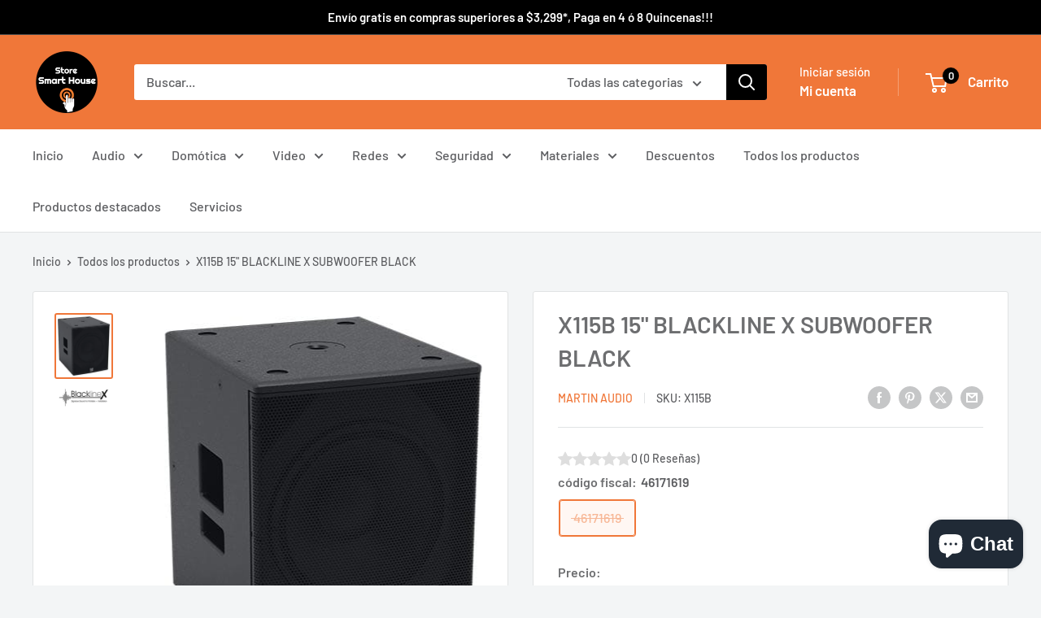

--- FILE ---
content_type: text/html; charset=utf-8
request_url: https://store-smarthouse.com/products/x115b
body_size: 48624
content:
<!doctype html>

<html class="no-js" lang="es">
  <head>
<script src="https://sapi.negate.io/script/JOGyW7eR6rLSvF5AtdGycg==?shop=store-smart-house.myshopify.com"></script>
<script type="text/javascript" src="https://edge.personalizer.io/storefront/2.0.0/js/shopify/storefront.min.js?key=vvmvk-fg1s6j0x9tu9te3q-qjlac&shop=store-smart-house.myshopify.com"></script>
<script>
window.LimeSpot = window.LimeSpot === undefined ? {} : LimeSpot;
LimeSpot.PageInfo = { Type: "Product", Template: "product", ReferenceIdentifier: "7466042654944" };

LimeSpot.StoreInfo = { Theme: "Copia actualizada de Warehouse" };


LimeSpot.CartItems = [];
</script>





    <meta charset="utf-8">
    <meta name="viewport" content="width=device-width, initial-scale=1.0, height=device-height, minimum-scale=1.0, maximum-scale=1.0">
    <meta name="theme-color" content="#f07739">

    <title>X115B 15&quot; BLACKLINE X SUBWOOFER BLACK</title><meta name="description" content="El X115 es un subwoofer muy compacto diseñado para aumentar el rendimiento de baja frecuencia de los sistemas de rango completo de la serie BlacklineX. Comprende un controlador de bobina móvil de 15 ”(380 mm) / 3” (75 mm) de excursión larga en un recinto bass reflex y se puede usar individualmente, apilado o colgado a "><link rel="canonical" href="https://store-smarthouse.com/products/x115b"><link rel="shortcut icon" href="//store-smarthouse.com/cdn/shop/files/favicon_96x96_STORE_SMARTHOUSE_CIRCULAR_39a23335-1f5b-41cd-b1cd-a2613c1bdc2b_96x96.png?v=1646532415" type="image/png"><link rel="preload" as="style" href="//store-smarthouse.com/cdn/shop/t/9/assets/theme.css?v=145096456272456570681707017445">
    <link rel="preload" as="script" href="//store-smarthouse.com/cdn/shop/t/9/assets/theme.js?v=14818325599639940821707017445">
    <link rel="preconnect" href="https://cdn.shopify.com">
    <link rel="preconnect" href="https://fonts.shopifycdn.com">
    <link rel="dns-prefetch" href="https://productreviews.shopifycdn.com">
    <link rel="dns-prefetch" href="https://ajax.googleapis.com">
    <link rel="dns-prefetch" href="https://maps.googleapis.com">
    <link rel="dns-prefetch" href="https://maps.gstatic.com">

    <meta property="og:type" content="product">
  <meta property="og:title" content="X115B 15&quot; BLACKLINE X SUBWOOFER BLACK"><meta property="og:image" content="http://store-smarthouse.com/cdn/shop/products/blacklinex115.jpg?v=1637818119">
    <meta property="og:image:secure_url" content="https://store-smarthouse.com/cdn/shop/products/blacklinex115.jpg?v=1637818119">
    <meta property="og:image:width" content="390">
    <meta property="og:image:height" content="448"><meta property="product:price:amount" content="31,869.67">
  <meta property="product:price:currency" content="MXN"><meta property="og:description" content="El X115 es un subwoofer muy compacto diseñado para aumentar el rendimiento de baja frecuencia de los sistemas de rango completo de la serie BlacklineX. Comprende un controlador de bobina móvil de 15 ”(380 mm) / 3” (75 mm) de excursión larga en un recinto bass reflex y se puede usar individualmente, apilado o colgado a "><meta property="og:url" content="https://store-smarthouse.com/products/x115b">
<meta property="og:site_name" content="Store Smart House"><meta name="twitter:card" content="summary"><meta name="twitter:title" content="X115B 15&quot; BLACKLINE X SUBWOOFER BLACK">
  <meta name="twitter:description" content="El X115 es un subwoofer muy compacto diseñado para aumentar el rendimiento de baja frecuencia de los sistemas de rango completo de la serie BlacklineX. Comprende un controlador de bobina móvil de 15 ”(380 mm) / 3” (75 mm) de excursión larga en un recinto bass reflex y se puede usar individualmente, apilado o colgado a través de inserciones integrales M10. Cuatro grandes puertos contribuyen a la reducción del ruido del aire a altos niveles de salida. Características Subwoofer compacto con radiador directo 1 controlador de 15 &quot;(380 mm) con bobina móvil de 3&quot; (75 mm) Puertos grandes para reducir el ruido del aire Rejilla de acero perforada sin tornillos Toma de montaje en poste de 35 mm Impedancia nominal de 8 Ω Insertos voladores M10 Aplicaciones Refuerzo de sonido portátil Clubes de música en vivo Bares y restaurantes Discotecas Eventos y">
  <meta name="twitter:image" content="https://store-smarthouse.com/cdn/shop/products/blacklinex115_600x600_crop_center.jpg?v=1637818119">
    <link rel="preload" href="//store-smarthouse.com/cdn/fonts/barlow/barlow_n6.329f582a81f63f125e63c20a5a80ae9477df68e1.woff2" as="font" type="font/woff2" crossorigin><link rel="preload" href="//store-smarthouse.com/cdn/fonts/barlow/barlow_n5.a193a1990790eba0cc5cca569d23799830e90f07.woff2" as="font" type="font/woff2" crossorigin><style>
  @font-face {
  font-family: Barlow;
  font-weight: 600;
  font-style: normal;
  font-display: swap;
  src: url("//store-smarthouse.com/cdn/fonts/barlow/barlow_n6.329f582a81f63f125e63c20a5a80ae9477df68e1.woff2") format("woff2"),
       url("//store-smarthouse.com/cdn/fonts/barlow/barlow_n6.0163402e36247bcb8b02716880d0b39568412e9e.woff") format("woff");
}

  @font-face {
  font-family: Barlow;
  font-weight: 500;
  font-style: normal;
  font-display: swap;
  src: url("//store-smarthouse.com/cdn/fonts/barlow/barlow_n5.a193a1990790eba0cc5cca569d23799830e90f07.woff2") format("woff2"),
       url("//store-smarthouse.com/cdn/fonts/barlow/barlow_n5.ae31c82169b1dc0715609b8cc6a610b917808358.woff") format("woff");
}

@font-face {
  font-family: Barlow;
  font-weight: 600;
  font-style: normal;
  font-display: swap;
  src: url("//store-smarthouse.com/cdn/fonts/barlow/barlow_n6.329f582a81f63f125e63c20a5a80ae9477df68e1.woff2") format("woff2"),
       url("//store-smarthouse.com/cdn/fonts/barlow/barlow_n6.0163402e36247bcb8b02716880d0b39568412e9e.woff") format("woff");
}

@font-face {
  font-family: Barlow;
  font-weight: 600;
  font-style: italic;
  font-display: swap;
  src: url("//store-smarthouse.com/cdn/fonts/barlow/barlow_i6.5a22bd20fb27bad4d7674cc6e666fb9c77d813bb.woff2") format("woff2"),
       url("//store-smarthouse.com/cdn/fonts/barlow/barlow_i6.1c8787fcb59f3add01a87f21b38c7ef797e3b3a1.woff") format("woff");
}


  @font-face {
  font-family: Barlow;
  font-weight: 700;
  font-style: normal;
  font-display: swap;
  src: url("//store-smarthouse.com/cdn/fonts/barlow/barlow_n7.691d1d11f150e857dcbc1c10ef03d825bc378d81.woff2") format("woff2"),
       url("//store-smarthouse.com/cdn/fonts/barlow/barlow_n7.4fdbb1cb7da0e2c2f88492243ffa2b4f91924840.woff") format("woff");
}

  @font-face {
  font-family: Barlow;
  font-weight: 500;
  font-style: italic;
  font-display: swap;
  src: url("//store-smarthouse.com/cdn/fonts/barlow/barlow_i5.714d58286997b65cd479af615cfa9bb0a117a573.woff2") format("woff2"),
       url("//store-smarthouse.com/cdn/fonts/barlow/barlow_i5.0120f77e6447d3b5df4bbec8ad8c2d029d87fb21.woff") format("woff");
}

  @font-face {
  font-family: Barlow;
  font-weight: 700;
  font-style: italic;
  font-display: swap;
  src: url("//store-smarthouse.com/cdn/fonts/barlow/barlow_i7.50e19d6cc2ba5146fa437a5a7443c76d5d730103.woff2") format("woff2"),
       url("//store-smarthouse.com/cdn/fonts/barlow/barlow_i7.47e9f98f1b094d912e6fd631cc3fe93d9f40964f.woff") format("woff");
}


  :root {
    --default-text-font-size : 15px;
    --base-text-font-size    : 16px;
    --heading-font-family    : Barlow, sans-serif;
    --heading-font-weight    : 600;
    --heading-font-style     : normal;
    --text-font-family       : Barlow, sans-serif;
    --text-font-weight       : 500;
    --text-font-style        : normal;
    --text-font-bolder-weight: 600;
    --text-link-decoration   : underline;

    --text-color               : #5c5d60;
    --text-color-rgb           : 92, 93, 96;
    --heading-color            : #6d6e70;
    --border-color             : #e1e3e4;
    --border-color-rgb         : 225, 227, 228;
    --form-border-color        : #d4d6d8;
    --accent-color             : #f07739;
    --accent-color-rgb         : 240, 119, 57;
    --link-color               : #f07739;
    --link-color-hover         : #cd5010;
    --background               : #f3f5f6;
    --secondary-background     : #ffffff;
    --secondary-background-rgb : 255, 255, 255;
    --accent-background        : rgba(240, 119, 57, 0.08);

    --input-background: #ffffff;

    --error-color       : #ff0000;
    --error-background  : rgba(255, 0, 0, 0.07);
    --success-color     : #00aa00;
    --success-background: rgba(0, 170, 0, 0.11);

    --primary-button-background      : #f07739;
    --primary-button-background-rgb  : 240, 119, 57;
    --primary-button-text-color      : #ffffff;
    --secondary-button-background    : #878889;
    --secondary-button-background-rgb: 135, 136, 137;
    --secondary-button-text-color    : #ffffff;

    --header-background      : #f07739;
    --header-text-color      : #ffffff;
    --header-light-text-color: #ffffff;
    --header-border-color    : rgba(255, 255, 255, 0.3);
    --header-accent-color    : #000000;

    --footer-background-color:    #f3f5f6;
    --footer-heading-text-color:  #f07739;
    --footer-body-text-color:     #5c5d60;
    --footer-body-text-color-rgb: 92, 93, 96;
    --footer-accent-color:        #f07739;
    --footer-accent-color-rgb:    240, 119, 57;
    --footer-border:              1px solid var(--border-color);
    
    --flickity-arrow-color: #abb1b4;--product-on-sale-accent           : #ee0000;
    --product-on-sale-accent-rgb       : 238, 0, 0;
    --product-on-sale-color            : #ffffff;
    --product-in-stock-color           : #008a00;
    --product-low-stock-color          : #ee0000;
    --product-sold-out-color           : #8a9297;
    --product-custom-label-1-background: #008a00;
    --product-custom-label-1-color     : #ffffff;
    --product-custom-label-2-background: #00a500;
    --product-custom-label-2-color     : #ffffff;
    --product-review-star-color        : #ffbd00;

    --mobile-container-gutter : 20px;
    --desktop-container-gutter: 40px;

    /* Shopify related variables */
    --payment-terms-background-color: #f3f5f6;
  }
</style>

<script>
  // IE11 does not have support for CSS variables, so we have to polyfill them
  if (!(((window || {}).CSS || {}).supports && window.CSS.supports('(--a: 0)'))) {
    const script = document.createElement('script');
    script.type = 'text/javascript';
    script.src = 'https://cdn.jsdelivr.net/npm/css-vars-ponyfill@2';
    script.onload = function() {
      cssVars({});
    };

    document.getElementsByTagName('head')[0].appendChild(script);
  }
</script>


    <script>window.performance && window.performance.mark && window.performance.mark('shopify.content_for_header.start');</script><meta name="facebook-domain-verification" content="ieqhw7pnpelw0nxiavrco8rqvs8u5f">
<meta name="facebook-domain-verification" content="unnot0p2fhskc548ixq4ripsphacuy">
<meta name="google-site-verification" content="wg2lPH0zrUaDKFztI6I1lYQeb0o7AyYCU8HrxdmkY-4">
<meta id="shopify-digital-wallet" name="shopify-digital-wallet" content="/60993274080/digital_wallets/dialog">
<meta name="shopify-checkout-api-token" content="b0fdcc93f40a6218fd529e2d66c5cf65">
<meta id="in-context-paypal-metadata" data-shop-id="60993274080" data-venmo-supported="false" data-environment="production" data-locale="es_ES" data-paypal-v4="true" data-currency="MXN">
<link rel="alternate" type="application/json+oembed" href="https://store-smarthouse.com/products/x115b.oembed">
<script async="async" src="/checkouts/internal/preloads.js?locale=es-MX"></script>
<script id="shopify-features" type="application/json">{"accessToken":"b0fdcc93f40a6218fd529e2d66c5cf65","betas":["rich-media-storefront-analytics"],"domain":"store-smarthouse.com","predictiveSearch":true,"shopId":60993274080,"locale":"es"}</script>
<script>var Shopify = Shopify || {};
Shopify.shop = "store-smart-house.myshopify.com";
Shopify.locale = "es";
Shopify.currency = {"active":"MXN","rate":"1.0"};
Shopify.country = "MX";
Shopify.theme = {"name":"Copia actualizada de Warehouse","id":140191006944,"schema_name":"Warehouse","schema_version":"4.5.0","theme_store_id":871,"role":"main"};
Shopify.theme.handle = "null";
Shopify.theme.style = {"id":null,"handle":null};
Shopify.cdnHost = "store-smarthouse.com/cdn";
Shopify.routes = Shopify.routes || {};
Shopify.routes.root = "/";</script>
<script type="module">!function(o){(o.Shopify=o.Shopify||{}).modules=!0}(window);</script>
<script>!function(o){function n(){var o=[];function n(){o.push(Array.prototype.slice.apply(arguments))}return n.q=o,n}var t=o.Shopify=o.Shopify||{};t.loadFeatures=n(),t.autoloadFeatures=n()}(window);</script>
<script id="shop-js-analytics" type="application/json">{"pageType":"product"}</script>
<script defer="defer" async type="module" src="//store-smarthouse.com/cdn/shopifycloud/shop-js/modules/v2/client.init-shop-cart-sync_CvZOh8Af.es.esm.js"></script>
<script defer="defer" async type="module" src="//store-smarthouse.com/cdn/shopifycloud/shop-js/modules/v2/chunk.common_3Rxs6Qxh.esm.js"></script>
<script type="module">
  await import("//store-smarthouse.com/cdn/shopifycloud/shop-js/modules/v2/client.init-shop-cart-sync_CvZOh8Af.es.esm.js");
await import("//store-smarthouse.com/cdn/shopifycloud/shop-js/modules/v2/chunk.common_3Rxs6Qxh.esm.js");

  window.Shopify.SignInWithShop?.initShopCartSync?.({"fedCMEnabled":true,"windoidEnabled":true});

</script>
<script>(function() {
  var isLoaded = false;
  function asyncLoad() {
    if (isLoaded) return;
    isLoaded = true;
    var urls = ["https:\/\/cdn.bitespeed.co\/snippets\/bitespeed-popups.js?shop=store-smart-house.myshopify.com","https:\/\/chimpstatic.com\/mcjs-connected\/js\/users\/1df7bb167f5ae6c123bb58ca1\/dc7d305e0a0be0e16afccd5d6.js?shop=store-smart-house.myshopify.com","https:\/\/cdn.shopify.com\/s\/files\/1\/0609\/9327\/4080\/t\/5\/assets\/callforprice_install.js?v=1647661976\u0026shop=store-smart-house.myshopify.com","https:\/\/cdn.doofinder.com\/shopify\/doofinder-installed.js?shop=store-smart-house.myshopify.com","https:\/\/edge.personalizer.io\/storefront\/2.0.0\/js\/shopify\/storefront.min.js?key=vvmvk-fg1s6j0x9tu9te3q-qjlac\u0026shop=store-smart-house.myshopify.com"];
    for (var i = 0; i < urls.length; i++) {
      var s = document.createElement('script');
      s.type = 'text/javascript';
      s.async = true;
      s.src = urls[i];
      var x = document.getElementsByTagName('script')[0];
      x.parentNode.insertBefore(s, x);
    }
  };
  if(window.attachEvent) {
    window.attachEvent('onload', asyncLoad);
  } else {
    window.addEventListener('load', asyncLoad, false);
  }
})();</script>
<script id="__st">var __st={"a":60993274080,"offset":-21600,"reqid":"94596f78-d096-4b45-8eae-054de71fbcb2-1768792486","pageurl":"store-smarthouse.com\/products\/x115b","u":"8ed4f42a5764","p":"product","rtyp":"product","rid":7466042654944};</script>
<script>window.ShopifyPaypalV4VisibilityTracking = true;</script>
<script id="captcha-bootstrap">!function(){'use strict';const t='contact',e='account',n='new_comment',o=[[t,t],['blogs',n],['comments',n],[t,'customer']],c=[[e,'customer_login'],[e,'guest_login'],[e,'recover_customer_password'],[e,'create_customer']],r=t=>t.map((([t,e])=>`form[action*='/${t}']:not([data-nocaptcha='true']) input[name='form_type'][value='${e}']`)).join(','),a=t=>()=>t?[...document.querySelectorAll(t)].map((t=>t.form)):[];function s(){const t=[...o],e=r(t);return a(e)}const i='password',u='form_key',d=['recaptcha-v3-token','g-recaptcha-response','h-captcha-response',i],f=()=>{try{return window.sessionStorage}catch{return}},m='__shopify_v',_=t=>t.elements[u];function p(t,e,n=!1){try{const o=window.sessionStorage,c=JSON.parse(o.getItem(e)),{data:r}=function(t){const{data:e,action:n}=t;return t[m]||n?{data:e,action:n}:{data:t,action:n}}(c);for(const[e,n]of Object.entries(r))t.elements[e]&&(t.elements[e].value=n);n&&o.removeItem(e)}catch(o){console.error('form repopulation failed',{error:o})}}const l='form_type',E='cptcha';function T(t){t.dataset[E]=!0}const w=window,h=w.document,L='Shopify',v='ce_forms',y='captcha';let A=!1;((t,e)=>{const n=(g='f06e6c50-85a8-45c8-87d0-21a2b65856fe',I='https://cdn.shopify.com/shopifycloud/storefront-forms-hcaptcha/ce_storefront_forms_captcha_hcaptcha.v1.5.2.iife.js',D={infoText:'Protegido por hCaptcha',privacyText:'Privacidad',termsText:'Términos'},(t,e,n)=>{const o=w[L][v],c=o.bindForm;if(c)return c(t,g,e,D).then(n);var r;o.q.push([[t,g,e,D],n]),r=I,A||(h.body.append(Object.assign(h.createElement('script'),{id:'captcha-provider',async:!0,src:r})),A=!0)});var g,I,D;w[L]=w[L]||{},w[L][v]=w[L][v]||{},w[L][v].q=[],w[L][y]=w[L][y]||{},w[L][y].protect=function(t,e){n(t,void 0,e),T(t)},Object.freeze(w[L][y]),function(t,e,n,w,h,L){const[v,y,A,g]=function(t,e,n){const i=e?o:[],u=t?c:[],d=[...i,...u],f=r(d),m=r(i),_=r(d.filter((([t,e])=>n.includes(e))));return[a(f),a(m),a(_),s()]}(w,h,L),I=t=>{const e=t.target;return e instanceof HTMLFormElement?e:e&&e.form},D=t=>v().includes(t);t.addEventListener('submit',(t=>{const e=I(t);if(!e)return;const n=D(e)&&!e.dataset.hcaptchaBound&&!e.dataset.recaptchaBound,o=_(e),c=g().includes(e)&&(!o||!o.value);(n||c)&&t.preventDefault(),c&&!n&&(function(t){try{if(!f())return;!function(t){const e=f();if(!e)return;const n=_(t);if(!n)return;const o=n.value;o&&e.removeItem(o)}(t);const e=Array.from(Array(32),(()=>Math.random().toString(36)[2])).join('');!function(t,e){_(t)||t.append(Object.assign(document.createElement('input'),{type:'hidden',name:u})),t.elements[u].value=e}(t,e),function(t,e){const n=f();if(!n)return;const o=[...t.querySelectorAll(`input[type='${i}']`)].map((({name:t})=>t)),c=[...d,...o],r={};for(const[a,s]of new FormData(t).entries())c.includes(a)||(r[a]=s);n.setItem(e,JSON.stringify({[m]:1,action:t.action,data:r}))}(t,e)}catch(e){console.error('failed to persist form',e)}}(e),e.submit())}));const S=(t,e)=>{t&&!t.dataset[E]&&(n(t,e.some((e=>e===t))),T(t))};for(const o of['focusin','change'])t.addEventListener(o,(t=>{const e=I(t);D(e)&&S(e,y())}));const B=e.get('form_key'),M=e.get(l),P=B&&M;t.addEventListener('DOMContentLoaded',(()=>{const t=y();if(P)for(const e of t)e.elements[l].value===M&&p(e,B);[...new Set([...A(),...v().filter((t=>'true'===t.dataset.shopifyCaptcha))])].forEach((e=>S(e,t)))}))}(h,new URLSearchParams(w.location.search),n,t,e,['guest_login'])})(!0,!0)}();</script>
<script integrity="sha256-4kQ18oKyAcykRKYeNunJcIwy7WH5gtpwJnB7kiuLZ1E=" data-source-attribution="shopify.loadfeatures" defer="defer" src="//store-smarthouse.com/cdn/shopifycloud/storefront/assets/storefront/load_feature-a0a9edcb.js" crossorigin="anonymous"></script>
<script data-source-attribution="shopify.dynamic_checkout.dynamic.init">var Shopify=Shopify||{};Shopify.PaymentButton=Shopify.PaymentButton||{isStorefrontPortableWallets:!0,init:function(){window.Shopify.PaymentButton.init=function(){};var t=document.createElement("script");t.src="https://store-smarthouse.com/cdn/shopifycloud/portable-wallets/latest/portable-wallets.es.js",t.type="module",document.head.appendChild(t)}};
</script>
<script data-source-attribution="shopify.dynamic_checkout.buyer_consent">
  function portableWalletsHideBuyerConsent(e){var t=document.getElementById("shopify-buyer-consent"),n=document.getElementById("shopify-subscription-policy-button");t&&n&&(t.classList.add("hidden"),t.setAttribute("aria-hidden","true"),n.removeEventListener("click",e))}function portableWalletsShowBuyerConsent(e){var t=document.getElementById("shopify-buyer-consent"),n=document.getElementById("shopify-subscription-policy-button");t&&n&&(t.classList.remove("hidden"),t.removeAttribute("aria-hidden"),n.addEventListener("click",e))}window.Shopify?.PaymentButton&&(window.Shopify.PaymentButton.hideBuyerConsent=portableWalletsHideBuyerConsent,window.Shopify.PaymentButton.showBuyerConsent=portableWalletsShowBuyerConsent);
</script>
<script>
  function portableWalletsCleanup(e){e&&e.src&&console.error("Failed to load portable wallets script "+e.src);var t=document.querySelectorAll("shopify-accelerated-checkout .shopify-payment-button__skeleton, shopify-accelerated-checkout-cart .wallet-cart-button__skeleton"),e=document.getElementById("shopify-buyer-consent");for(let e=0;e<t.length;e++)t[e].remove();e&&e.remove()}function portableWalletsNotLoadedAsModule(e){e instanceof ErrorEvent&&"string"==typeof e.message&&e.message.includes("import.meta")&&"string"==typeof e.filename&&e.filename.includes("portable-wallets")&&(window.removeEventListener("error",portableWalletsNotLoadedAsModule),window.Shopify.PaymentButton.failedToLoad=e,"loading"===document.readyState?document.addEventListener("DOMContentLoaded",window.Shopify.PaymentButton.init):window.Shopify.PaymentButton.init())}window.addEventListener("error",portableWalletsNotLoadedAsModule);
</script>

<script type="module" src="https://store-smarthouse.com/cdn/shopifycloud/portable-wallets/latest/portable-wallets.es.js" onError="portableWalletsCleanup(this)" crossorigin="anonymous"></script>
<script nomodule>
  document.addEventListener("DOMContentLoaded", portableWalletsCleanup);
</script>

<link id="shopify-accelerated-checkout-styles" rel="stylesheet" media="screen" href="https://store-smarthouse.com/cdn/shopifycloud/portable-wallets/latest/accelerated-checkout-backwards-compat.css" crossorigin="anonymous">
<style id="shopify-accelerated-checkout-cart">
        #shopify-buyer-consent {
  margin-top: 1em;
  display: inline-block;
  width: 100%;
}

#shopify-buyer-consent.hidden {
  display: none;
}

#shopify-subscription-policy-button {
  background: none;
  border: none;
  padding: 0;
  text-decoration: underline;
  font-size: inherit;
  cursor: pointer;
}

#shopify-subscription-policy-button::before {
  box-shadow: none;
}

      </style>

<script>window.performance && window.performance.mark && window.performance.mark('shopify.content_for_header.end');</script>

    <link rel="stylesheet" href="//store-smarthouse.com/cdn/shop/t/9/assets/theme.css?v=145096456272456570681707017445">

    
  <script type="application/ld+json">
  {
    "@context": "https://schema.org",
    "@type": "Product",
    "productID": 7466042654944,
    "offers": [{
          "@type": "Offer",
          "name": "46171619",
          "availability":"https://schema.org/OutOfStock",
          "price": 31869.67,
          "priceCurrency": "MXN",
          "priceValidUntil": "2026-01-28","sku": "X115B",
          "url": "/products/x115b?variant=42112616464608"
        }
],"brand": {
      "@type": "Brand",
      "name": "Martin Audio"
    },
    "name": "X115B 15\" BLACKLINE X SUBWOOFER BLACK",
    "description": "\nEl X115 es un subwoofer muy compacto diseñado para aumentar el rendimiento de baja frecuencia de los sistemas de rango completo de la serie BlacklineX. Comprende un controlador de bobina móvil de 15 ”(380 mm) \/ 3” (75 mm) de excursión larga en un recinto bass reflex y se puede usar individualmente, apilado o colgado a través de inserciones integrales M10. Cuatro grandes puertos contribuyen a la reducción del ruido del aire a altos niveles de salida.\n\n\nCaracterísticas\n\n\nSubwoofer compacto con radiador directo\n\n\n1 controlador de 15 \"(380 mm) con bobina móvil de 3\" (75 mm)\n\n\nPuertos grandes para reducir el ruido del aire\n\n\nRejilla de acero perforada sin tornillos\n\n\nToma de montaje en poste de 35 mm\n\n\nImpedancia nominal de 8 Ω\n\n\nInsertos voladores M10\n\n\n\n\nAplicaciones\n\n\nRefuerzo de sonido portátil\n\n\nClubes de música en vivo\n\n\nBares y restaurantes\n\n\nDiscotecas\n\n\nEventos y conferencias AV corporativas\n\n\nBodas y fiestas\n\n\nEscenarios secundarios en festivales\n\n\nHoW, centros de ocio y comercios minoristas\n\n\n\n\n\nGUARNICIONES\n16 inserciones M10, toma de montaje en poste, 2 manijas de barra, provisión para ruedas\n\n\nDIMENSIONES\n\n(Ancho) 465 mm x (alto) 590 mm x (fondo) 565 mm( ancho) 18,3 pulgadas x (alto) 23,2 pulgadas x (profundidad) 22,2 pulgadas\n\n\n\nPESO\n27 kg (59,5 libras)\n\n\n\n\n\n\n",
    "category": "Electrónica \u003e Audio \u003e Equipo de sonido \u003e Altavoces",
    "url": "/products/x115b",
    "sku": "X115B",
    "image": {
      "@type": "ImageObject",
      "url": "https://store-smarthouse.com/cdn/shop/products/blacklinex115.jpg?v=1637818119&width=1024",
      "image": "https://store-smarthouse.com/cdn/shop/products/blacklinex115.jpg?v=1637818119&width=1024",
      "name": "",
      "width": "1024",
      "height": "1024"
    }
  }
  </script>



  <script type="application/ld+json">
  {
    "@context": "https://schema.org",
    "@type": "BreadcrumbList",
  "itemListElement": [{
      "@type": "ListItem",
      "position": 1,
      "name": "Inicio",
      "item": "https://store-smarthouse.com"
    },{
          "@type": "ListItem",
          "position": 2,
          "name": "X115B 15\" BLACKLINE X SUBWOOFER BLACK",
          "item": "https://store-smarthouse.com/products/x115b"
        }]
  }
  </script>



    <script>
      // This allows to expose several variables to the global scope, to be used in scripts
      window.theme = {
        pageType: "product",
        cartCount: 0,
        moneyFormat: "\u003cspan class='money'\u003e${{amount}}\u003c\/span\u003e",
        moneyWithCurrencyFormat: "\u003cspan class='money'\u003e${{amount}} MXN\u003c\/span\u003e",
        currencyCodeEnabled: false,
        showDiscount: true,
        discountMode: "saving",
        cartType: "drawer"
      };

      window.routes = {
        rootUrl: "\/",
        rootUrlWithoutSlash: '',
        cartUrl: "\/cart",
        cartAddUrl: "\/cart\/add",
        cartChangeUrl: "\/cart\/change",
        searchUrl: "\/search",
        productRecommendationsUrl: "\/recommendations\/products"
      };

      window.languages = {
        productRegularPrice: "Precio habitual",
        productSalePrice: "Precio de venta",
        collectionOnSaleLabel: "Ahorrar {{savings}}",
        productFormUnavailable: "No disponible",
        productFormAddToCart: "Añadir al carrito",
        productFormPreOrder: "Reservar",
        productFormSoldOut: "Agotado",
        productAdded: "El producto ha sido añadido al carrito",
        productAddedShort: "Añadido !",
        shippingEstimatorNoResults: "No se pudo encontrar envío para su dirección.",
        shippingEstimatorOneResult: "Hay una tarifa de envío para su dirección :",
        shippingEstimatorMultipleResults: "Hay {{count}} tarifas de envío para su dirección :",
        shippingEstimatorErrors: "Hay algunos errores :"
      };

      document.documentElement.className = document.documentElement.className.replace('no-js', 'js');
    </script><script src="//store-smarthouse.com/cdn/shop/t/9/assets/theme.js?v=14818325599639940821707017445" defer></script>
    <script src="//store-smarthouse.com/cdn/shop/t/9/assets/custom.js?v=102476495355921946141707017445" defer></script><script>
        (function () {
          window.onpageshow = function() {
            // We force re-freshing the cart content onpageshow, as most browsers will serve a cache copy when hitting the
            // back button, which cause staled data
            document.documentElement.dispatchEvent(new CustomEvent('cart:refresh', {
              bubbles: true,
              detail: {scrollToTop: false}
            }));
          };
        })();
      </script><!--DOOFINDER-SHOPIFY-->  <script>
  const dfLayerOptions = {
    installationId: 'ab4fd69e-a9f2-408f-83db-6b5cb7a138d8',
    zone: 'us1'
  };

  
/** START SHOPIFY ADD TO CART **/
document.addEventListener('doofinder.cart.add', function(event) {

  const product_endpoint = new URL(event.detail.link).pathname + '.js'

  fetch(product_endpoint, {
      method: 'GET',
      headers: {
        'Content-Type': 'application/json'
      },
    })
    .then(response => {
      return response.json()
    })
    .then(data => {
      variant_id = get_variant_id(parseInt(event.detail.item_id), data)
      if (variant_id) {
        add_to_cart(variant_id, event.detail.amount)
      } else {
        window.location.href = event.detail.link
      }
    })
    .catch((error) => {
      console.error('Error:', error)
    })

  function get_variant_id(product_id, product_data) {
    if (product_data.variants.length > 1) {
      if (is_variant_id_in_list(product_id, product_data.variants)) {
        return product_id
      }
      return false
    } else {
      return product_data.variants[0].id
    }
  }

  function is_variant_id_in_list(variant_id, variant_list) {
    let is_variant = false

    variant_list.forEach(variant => {
      if (variant.id === variant_id) {
        is_variant = true
      }
    })

    return is_variant
  }

  function add_to_cart(id, amount) {
    let formData = {
      'items': [{
        'id': id,
        'quantity': amount
      }],
      sections: "cart-items,cart-icon-bubble,cart-live-region-text,cart-footer"
    }

    const route = window.Shopify.routes.root ?
      window.Shopify.routes.root + 'cart/add.js' :
      window.Shopify.routes.cart_url + '/add.js' ;

    fetch(route, {
        method: 'POST',
        headers: {
          'Content-Type': 'application/json'
        },
        body: JSON.stringify(formData)
      })
      .then(response => response.json())
      .then(data => {renderSections(data.sections)})
      .catch((error) => {
        console.error('Error:', error)
      });
  }

  function renderSections(sections){
    for( section_id in sections ){
      let section = document.querySelector("#"+section_id);
      let section_html = sections[section_id];
      if(section && section_html){
        section.innerHTML = section_html;
      }
    }
  }
});
/** END SHOPIFY ADD TO CART **/


/** START SHOPIFY OPTIONS **/
dfLayerOptions.language = "es";
/** END SHOPIFY OPTIONS **/



  (function (l, a, y, e, r, s) {
    r = l.createElement(a); r.onload = e; r.async = 1; r.src = y;
    s = l.getElementsByTagName(a)[0]; s.parentNode.insertBefore(r, s);
  })(document, 'script', 'https://cdn.doofinder.com/livelayer/1/js/loader.min.js', function () {
    doofinderLoader.load(dfLayerOptions);
  });
</script>
  <!--/DOOFINDER-SHOPIFY--><!-- BEGIN app block: shopify://apps/securify/blocks/browser-blocker/e3ed2576-9111-486f-86eb-a36b6bee4e94 -->

<script>
  // Pass shop domain to the React app via global variable
  window.SECURIFY_SHOP_DOMAIN = "store-smarthouse.com";
  window.SECURIFY_CUSTOMER_ID = null;
</script>

<script src="https://cdn.shopify.com/extensions/019bc1cc-06d8-7e3f-967d-afdcd749ef37/securify-68/assets/visitor-blocker-v2.iife.js" async fetchpriority="high"></script>
<!-- END app block --><!-- BEGIN app block: shopify://apps/call-for-price-hide-price/blocks/app-embed/e3a6554d-005e-4c24-b847-3c5c8c6d5e1d --><!-- Cli 3.0 Migrated with Simplified Deployment Technique --><!-- BEGIN app snippet: callforprice_init -->



<script type='text/javascript'>

var lang_metafield = '';

if (lang_metafield=='') { 
	lang_metafield = JSON.parse('{"translate_language_name":"en","trans_call_for_price_label":"Solicitar cotizaci\u00f3n y tiempo de entrega","trans_phone_no_label":"Llama por precio","trans_whatsapp_message":"Hola {store_name} estoy interesado en este producto. {product_url}. Cual es su precio ?","trans_whatsapp_label":"Solicita precio en Whatsapp","trans_contact_form_heading":"Solicitud de precio para","trans_name_label":"Nombre","trans_error_name_label":"Por favor rellene este campo.","trans_email_label":"Email","trans_error_email_label":"Por favor rellene este campo.","trans_phone_label":"Numero telef\u00f3nico","trans_error_phone_label":"Por favor rellene este campo.","trans_comment_label":"Comentario","trans_error_comment_label":"Por favor rellene este campo.","trans_submit_label":"enviar","trans_unavailable_label":"Unavailable","trans_thankyou_header":"Enviado","trans_thankyou_msg":"Solicitud enviada, en breve te responderemos..."}');
}
else{
	lang_metafield =JSON.parse('');  
}

var handle_array = [];
var metafield_product_handles = 'sfol173w-10-monitor-basculante-de-17-3-resolucion-nativa-1920x1080-estructura-de-aluminio-pintado-y-cristal-protector-inclinacion-de-20º-a-90º-ajustable-a-eleccion-del-usuario,soltec-sret173g-10-monitor-retractable-motorizado-de-17-3-resolucion-nativa-1920x1080-estructura-de-aluminio-anodizado-y-cristal-protector-20º-de-inclinacion-ajustable-a-eleccion-del-usuario,modena-hub,modena-hub-mas,modena-server,mcintosh-c12000-preamplificador-de-tubo-de-vacio-y-estado-solido-de-2-canales-12-entradas-analogicas-incluidas-2-entradas-configurables-salida-de-estado-solido-y-tubo-de-vacio,mcintosh-c22-preamplificador-de-tubo-de-vacio-de-2-canales-diseno-retro-6-entradas-no-balanceadas-2-balanceadas-bobina-movil-e-iman-movil,mcintosh-c53-preamplificador-de-estado-solido-2-canales-16-entradas-9-analogicas-7-digitales-soporta-archivos-dsd512-modulo-digital-da2-integrado,mcintosh-ma12000-amplificador-integrado-hibrido-2-canales-350w-hibrido-preamplificador-de-valvulas-y-estado-solido-entradas-10-analogicas-7-digitales,mcintosh-ma8950-amplificador-integrado-de-2-canales-200w-x-2-canales-modulo-integrado-de-audio-digital-da2-instalado,mcintosh-ma9500-amplificador-integrado-2-canales-300w-modulo-de-audio-digital-da2-instalado-10-conexiones-analogicas-2-balanceadas-6-no-balanceadas,mc275-amplificador-de-tubo-de-vacio-de-2-canales-75-vatios-x-2-canales-diseno-de-tubo-de-vacio,mc2kw-amplificador-de-estado-solido-de-1-canal-monoblock-cuadruple-balanceado-de-2000-watts-3-terminales-de-altavoz-para-cableado-triple-2-modulos-de-potencia-1-modulo-de-salida,amplificador-de-tubo-de-vacio-de-1-canalmonobloque-de-350-vatios-inspirado-en-el-mc3500-de-1968-71-el-amplificador-que-inspiro-a-una-generacion,mcintosh-mx100-processor-receptor-de-audio-y-video-5-puertos-hdmi-4k-dolby-vision-hdr10-11-2-canales-earc-arc-dolby-atmos-ede-x-audyssey-multeq-xt32,mcintosh-mx123-receptor-de-audio-y-video-10-entradas-hdmi-4k-y-8k-2-salidas-hdmi-dolby-atmos-edt-x-pro-auro-3d-imax-hdr-13-2-canales-de-audio,mcintosh-mx180-receptor-de-audio-y-video-7-puertos-hdmi-8k-y-4k-hdr-dolby-vision-15-1-canales-de-audio-earc-arc-dolby-atmos-edt-x-pro-auro-3d,cp4-r,hr-310,mc4-r,tsr-310,zkx6550a,mariner-54-b,mariner-54-sst-w,mariner-54-sst-b,mariner-54-w,mariner-56-b,mariner-56-w,mariner-64-b,mariner-64-sst-b,mariner-64-sst-w,mariner-64-w,mariner-66-b,mariner-66-w,mariner-86-b,mariner-86-w,patio-4-1,patio-4-1-w-sr-2-125,rk10w-woofer-granito,rk10w-woofer-marron,rk63-granito,rk63-marron,rk83-granito,rk83-marron,vp60r,vp62r,vp64r,vp66r,vp68r,vp6r-round-grille,vp6sq-square-adaptor,a14-black,ra-1592,ra-1592-mkii-black,lg-lsac025-monitor-de-video-panel-led-54-pitch-de-2-5mm-sin-bisel-para-aplicaciones-de-videowall-resolucion-de-hasta-uhd-con-una-relacion-de-16-9,televic-d-cerno-c-sl-unidad-de-discusion-digital-para-presidente-plug-play-botones-tactiles-conexiones-de-auriculares-control-de-volumen,televic-d-cerno-cur-unidad-central-con-grabacion-y-servidor-web,televic-d-cerno-sl-unidad-de-discusion-y-debate-digital-plug-play-botones-tactiles-indicadores-braille-conexiones-para-auriculares-y-control-de-volumen,televic-d-mic-40sl,televic-d-mic-50sl-microfono-de-cuello-de-ganso-hipercardioide-de-50cm';
if(metafield_product_handles != '-1'){
	handle_array = metafield_product_handles.split(',');	
}

var productid_array = [];
var metafield_product_ids = '7500043616480,7499984175328,7571127632096,7571168133344,7571127664864,7579885207776,7580265578720,7580272492768,7579905458400,7579908997344,7580259582176,7578247463136,7578282328288,7579893924064,7579683815648,7579879309536,7579810103520,7603224674528,7603335790816,7603335725280,7603335921888,7770171769056,7595315822816,7626500440288,7626500473056,7595315757280,7595316052192,7595315953888,7595316117728,7626500571360,7626500538592,7595316084960,7595316216032,7595316183264,7614608015584,7614607982816,7594425286880,7594411589856,7595210277088,7595210309856,7595195695328,7595195760864,7595210178784,7595210211552,7597915767008,7597915799776,7597915832544,7596915523808,7597915865312,7597915930848,7597915963616,7597954695392,7597954728160,7597954826464,8030224187616,8240014229728,8239994536160,8240004137184,8240018194656,8240020816096';
if(metafield_product_ids != '-1'){
	productid_array = metafield_product_ids.split(',');	
}
  
var collectionid_array = '-1';

var product_tags_array = [];
var metafield_product_tags = '-1';
if(metafield_product_tags != '-1'){
	product_tags_array = metafield_product_tags.split(',');	
}

var hide_price= 1;
var hide_ajaxaddtocart = '0' === '0' ? 0 : 1;
var display_phone = '0'=== '0' ? 0 : 1;
var phone_no = '+524421244448';
var display_call_for_price = '1'=== '0' ? 0 : 1;

if (lang_metafield.trans_call_for_price_label) {
	var call_for_price_label = lang_metafield.trans_call_for_price_label;   
}else{
	var call_for_price_label = 'Solicitar cotización y tiempo de entrega';
} 

var css_style_button = '-1';
var enabled_captcha = '0'=== '0' ? 0 : 1;
var site_key = '-1';
var recaptcha_ver = 'v2';

if (lang_metafield.trans_thankyou_msg) {
	var thankyou_msg = lang_metafield.trans_thankyou_msg;   
}else{
	var thankyou_msg = 'Solicitud enviada, en breve te responderemos...';
} 

if (lang_metafield.trans_thankyou_header) {
	var thankyou_header = lang_metafield.trans_thankyou_header;   
}else{
	var thankyou_header = 'Enviado';
} 

if (lang_metafield.trans_name_label) {
	var name_label = replaceHTMLEntities(lang_metafield.trans_name_label);   
}else{
	var name_label = 'Nombre';
}

if (lang_metafield.trans_email_label) {
	var email_label = replaceHTMLEntities(lang_metafield.trans_email_label);   
}else{
	var email_label = 'Email';
}

if (lang_metafield.trans_phone_label) {
	var phone_label = replaceHTMLEntities(lang_metafield.trans_phone_label);   
}else{
	var phone_label = 'Numero telefónico';
} 

if (lang_metafield.trans_comment_label) {
	var comment_label = replaceHTMLEntities(lang_metafield.trans_comment_label);   
}else{
	var comment_label = 'Comentario';
} 
	
if (lang_metafield.trans_submit_label) {
	var submit_label = replaceHTMLEntities(lang_metafield.trans_submit_label);   
}else{
	var submit_label = 'enviar';
} 

if (lang_metafield.trans_error_name_label) {
	var error_name_label = lang_metafield.trans_error_name_label;   
}else{
	var error_name_label = 'Por favor rellene este campo.';
} 

if (lang_metafield.trans_error_email_label) {
	var error_email_label = lang_metafield.trans_error_email_label;   
}else{
	var error_email_label = 'Por favor rellene este campo.';
} 

if (lang_metafield.trans_error_phone_label) {
	var error_phone_label = lang_metafield.trans_error_phone_label;   
}else{
	var error_phone_label = 'Por favor rellene este campo.';
} 

if (lang_metafield.trans_error_comment_label) {
	var error_comment_label = lang_metafield.trans_error_comment_label;   
}else{
	var error_comment_label = 'Por favor rellene este campo.';
} 

var enable_app = '1'=== '0' ? 0 : 1;
var enable_outofstock = '1'=== '0' ? 0 : 1;
var price_selector = '.search-bar__item-price, .dfd-card-pricing, .product-form__info-item .price';
var cart_selector = '#AddToCart-product-template';

if (lang_metafield.trans_phone_no_label) {
	var phone_no_label = lang_metafield.trans_phone_no_label;   
}else{
	var phone_no_label = 'Llama por precio';
} 

var required_field = 'name,phone,comment';

if (lang_metafield.trans_contact_form_heading) {
	var contact_form_heading = lang_metafield.trans_contact_form_heading;   
}else{
	var contact_form_heading = 'Solicitud de precio para';
} 

var parent_selector = '.product-block-list__item--info';

if (lang_metafield.trans_unavailable_label) {
	var unavailable_label = lang_metafield.trans_unavailable_label;   
}else{
	var unavailable_label = 'Unavailable';
} 

var show_price = 'no';
var enable_cfp_for_zero_price_prd = 'yes';
var enable_cfp_for_all_products = 'no';
var enable_cfp_soldout_products = 'yes';
var hide_cfp_btn_on_collection = 'no';
var hide_phone_no_on_collection = 'no';
var enable_whatsapp = '1'=== '0' ? 0 : 1;
var whatsapp_number =  '+524421244448';
var cfp_in_template = 'product';

if (lang_metafield.trans_whatsapp_message) {
	var whatsapp_message = lang_metafield.trans_whatsapp_message;   
}else{
	var whatsapp_message =  'Hola Store Smart House estoy interesado en este producto. {product_url}. Cual es su precio ?';
} 

var hide_whatsapp_button_on_collection = '1'=== '0' ? 0 : 1;

if (lang_metafield.trans_whatsapp_label) {
	var whatsapp_button_text = lang_metafield.trans_whatsapp_label;   
}else{
	var whatsapp_button_text = 'Solicita precio en Whatsapp';
}

var whatsapp_button_background_color = '#55B656';
var whatsapp_button_text_color = '#ffffff';
var whatsapp_css_style_button = '-1';
var phoneno_css_style_button = '-1';

var coll_page_selector = '.product-item, .dfd-card';
var button_target = '-1';

//added by Shailesh 8-11-23
//Static Class/Id arrays based on free shopify themes
var coll_prd_container_ele = [];
var coll_btn_container_ele = [];
//ended by Shailesh 8-11-23

//added by Shailesh 8-11-2023
if(typeof coll_page_selector !== "undefined") {
  if(coll_page_selector != "-1") {        
    coll_page_selector = coll_page_selector.replace(/(^,)|(,$)/g, "");
    coll_prd_container_ele.push(coll_page_selector);        
  }/*else{
    coll_prd_container_ele = [".grid__item"];
  }*/
}
coll_page_selector = coll_prd_container_ele.toString();

if(typeof button_target !== "undefined") {
  if(button_target != "-1") {        
    button_target = button_target.replace(/(^,)|(,$)/g, "");
    coll_btn_container_ele.push(button_target);        
  }/*else{
    coll_btn_container_ele = [".card-information"];
  }*/
}
button_target = coll_btn_container_ele.toString();
//ended by Shailesh 8-11-2023


// Function to replace HTML entities
function replaceHTMLEntities(str) {
  return str.replace(/&#34;/g, '"').replace(/&#39;/g, "'");
}
</script>
<!-- END app snippet --><!-- BEGIN app snippet: app-script --><link href="//cdn.shopify.com/extensions/0199c7b4-583f-7bf4-8ab1-43a06fa89011/call-for-price-hide-price-27/assets/cws-callforprice.css" rel="stylesheet" type="text/css" media="all" />


<style type="text/css">
	.btn.cwsCallforPrice { background-color: #F07739; color: #ffffff; }
	.cwsModal .modal-header h2 { color: #ffffff; }
	.cwsModal .modal-header { background-color: #F07739; }
	.btn.cfpnumber { background-color: #F07739; color: #ffffff; }
	.btn.whatsappcfp { background-color: #55B656; color: #ffffff; }
	#cwsCFPsubmit { background-color: #F07739 !important; color: #ffffff !important; }
</style>











<script type="text/javascript">
window.cfp_collection_products = {};





</script>

<script src="https://cdn.shopify.com/extensions/0199c7b4-583f-7bf4-8ab1-43a06fa89011/call-for-price-hide-price-27/assets/callforprice.js" defer></script> <!-- END app snippet --><!-- END app block --><script src="https://cdn.shopify.com/extensions/7bc9bb47-adfa-4267-963e-cadee5096caf/inbox-1252/assets/inbox-chat-loader.js" type="text/javascript" defer="defer"></script>
<link href="https://monorail-edge.shopifysvc.com" rel="dns-prefetch">
<script>(function(){if ("sendBeacon" in navigator && "performance" in window) {try {var session_token_from_headers = performance.getEntriesByType('navigation')[0].serverTiming.find(x => x.name == '_s').description;} catch {var session_token_from_headers = undefined;}var session_cookie_matches = document.cookie.match(/_shopify_s=([^;]*)/);var session_token_from_cookie = session_cookie_matches && session_cookie_matches.length === 2 ? session_cookie_matches[1] : "";var session_token = session_token_from_headers || session_token_from_cookie || "";function handle_abandonment_event(e) {var entries = performance.getEntries().filter(function(entry) {return /monorail-edge.shopifysvc.com/.test(entry.name);});if (!window.abandonment_tracked && entries.length === 0) {window.abandonment_tracked = true;var currentMs = Date.now();var navigation_start = performance.timing.navigationStart;var payload = {shop_id: 60993274080,url: window.location.href,navigation_start,duration: currentMs - navigation_start,session_token,page_type: "product"};window.navigator.sendBeacon("https://monorail-edge.shopifysvc.com/v1/produce", JSON.stringify({schema_id: "online_store_buyer_site_abandonment/1.1",payload: payload,metadata: {event_created_at_ms: currentMs,event_sent_at_ms: currentMs}}));}}window.addEventListener('pagehide', handle_abandonment_event);}}());</script>
<script id="web-pixels-manager-setup">(function e(e,d,r,n,o){if(void 0===o&&(o={}),!Boolean(null===(a=null===(i=window.Shopify)||void 0===i?void 0:i.analytics)||void 0===a?void 0:a.replayQueue)){var i,a;window.Shopify=window.Shopify||{};var t=window.Shopify;t.analytics=t.analytics||{};var s=t.analytics;s.replayQueue=[],s.publish=function(e,d,r){return s.replayQueue.push([e,d,r]),!0};try{self.performance.mark("wpm:start")}catch(e){}var l=function(){var e={modern:/Edge?\/(1{2}[4-9]|1[2-9]\d|[2-9]\d{2}|\d{4,})\.\d+(\.\d+|)|Firefox\/(1{2}[4-9]|1[2-9]\d|[2-9]\d{2}|\d{4,})\.\d+(\.\d+|)|Chrom(ium|e)\/(9{2}|\d{3,})\.\d+(\.\d+|)|(Maci|X1{2}).+ Version\/(15\.\d+|(1[6-9]|[2-9]\d|\d{3,})\.\d+)([,.]\d+|)( \(\w+\)|)( Mobile\/\w+|) Safari\/|Chrome.+OPR\/(9{2}|\d{3,})\.\d+\.\d+|(CPU[ +]OS|iPhone[ +]OS|CPU[ +]iPhone|CPU IPhone OS|CPU iPad OS)[ +]+(15[._]\d+|(1[6-9]|[2-9]\d|\d{3,})[._]\d+)([._]\d+|)|Android:?[ /-](13[3-9]|1[4-9]\d|[2-9]\d{2}|\d{4,})(\.\d+|)(\.\d+|)|Android.+Firefox\/(13[5-9]|1[4-9]\d|[2-9]\d{2}|\d{4,})\.\d+(\.\d+|)|Android.+Chrom(ium|e)\/(13[3-9]|1[4-9]\d|[2-9]\d{2}|\d{4,})\.\d+(\.\d+|)|SamsungBrowser\/([2-9]\d|\d{3,})\.\d+/,legacy:/Edge?\/(1[6-9]|[2-9]\d|\d{3,})\.\d+(\.\d+|)|Firefox\/(5[4-9]|[6-9]\d|\d{3,})\.\d+(\.\d+|)|Chrom(ium|e)\/(5[1-9]|[6-9]\d|\d{3,})\.\d+(\.\d+|)([\d.]+$|.*Safari\/(?![\d.]+ Edge\/[\d.]+$))|(Maci|X1{2}).+ Version\/(10\.\d+|(1[1-9]|[2-9]\d|\d{3,})\.\d+)([,.]\d+|)( \(\w+\)|)( Mobile\/\w+|) Safari\/|Chrome.+OPR\/(3[89]|[4-9]\d|\d{3,})\.\d+\.\d+|(CPU[ +]OS|iPhone[ +]OS|CPU[ +]iPhone|CPU IPhone OS|CPU iPad OS)[ +]+(10[._]\d+|(1[1-9]|[2-9]\d|\d{3,})[._]\d+)([._]\d+|)|Android:?[ /-](13[3-9]|1[4-9]\d|[2-9]\d{2}|\d{4,})(\.\d+|)(\.\d+|)|Mobile Safari.+OPR\/([89]\d|\d{3,})\.\d+\.\d+|Android.+Firefox\/(13[5-9]|1[4-9]\d|[2-9]\d{2}|\d{4,})\.\d+(\.\d+|)|Android.+Chrom(ium|e)\/(13[3-9]|1[4-9]\d|[2-9]\d{2}|\d{4,})\.\d+(\.\d+|)|Android.+(UC? ?Browser|UCWEB|U3)[ /]?(15\.([5-9]|\d{2,})|(1[6-9]|[2-9]\d|\d{3,})\.\d+)\.\d+|SamsungBrowser\/(5\.\d+|([6-9]|\d{2,})\.\d+)|Android.+MQ{2}Browser\/(14(\.(9|\d{2,})|)|(1[5-9]|[2-9]\d|\d{3,})(\.\d+|))(\.\d+|)|K[Aa][Ii]OS\/(3\.\d+|([4-9]|\d{2,})\.\d+)(\.\d+|)/},d=e.modern,r=e.legacy,n=navigator.userAgent;return n.match(d)?"modern":n.match(r)?"legacy":"unknown"}(),u="modern"===l?"modern":"legacy",c=(null!=n?n:{modern:"",legacy:""})[u],f=function(e){return[e.baseUrl,"/wpm","/b",e.hashVersion,"modern"===e.buildTarget?"m":"l",".js"].join("")}({baseUrl:d,hashVersion:r,buildTarget:u}),m=function(e){var d=e.version,r=e.bundleTarget,n=e.surface,o=e.pageUrl,i=e.monorailEndpoint;return{emit:function(e){var a=e.status,t=e.errorMsg,s=(new Date).getTime(),l=JSON.stringify({metadata:{event_sent_at_ms:s},events:[{schema_id:"web_pixels_manager_load/3.1",payload:{version:d,bundle_target:r,page_url:o,status:a,surface:n,error_msg:t},metadata:{event_created_at_ms:s}}]});if(!i)return console&&console.warn&&console.warn("[Web Pixels Manager] No Monorail endpoint provided, skipping logging."),!1;try{return self.navigator.sendBeacon.bind(self.navigator)(i,l)}catch(e){}var u=new XMLHttpRequest;try{return u.open("POST",i,!0),u.setRequestHeader("Content-Type","text/plain"),u.send(l),!0}catch(e){return console&&console.warn&&console.warn("[Web Pixels Manager] Got an unhandled error while logging to Monorail."),!1}}}}({version:r,bundleTarget:l,surface:e.surface,pageUrl:self.location.href,monorailEndpoint:e.monorailEndpoint});try{o.browserTarget=l,function(e){var d=e.src,r=e.async,n=void 0===r||r,o=e.onload,i=e.onerror,a=e.sri,t=e.scriptDataAttributes,s=void 0===t?{}:t,l=document.createElement("script"),u=document.querySelector("head"),c=document.querySelector("body");if(l.async=n,l.src=d,a&&(l.integrity=a,l.crossOrigin="anonymous"),s)for(var f in s)if(Object.prototype.hasOwnProperty.call(s,f))try{l.dataset[f]=s[f]}catch(e){}if(o&&l.addEventListener("load",o),i&&l.addEventListener("error",i),u)u.appendChild(l);else{if(!c)throw new Error("Did not find a head or body element to append the script");c.appendChild(l)}}({src:f,async:!0,onload:function(){if(!function(){var e,d;return Boolean(null===(d=null===(e=window.Shopify)||void 0===e?void 0:e.analytics)||void 0===d?void 0:d.initialized)}()){var d=window.webPixelsManager.init(e)||void 0;if(d){var r=window.Shopify.analytics;r.replayQueue.forEach((function(e){var r=e[0],n=e[1],o=e[2];d.publishCustomEvent(r,n,o)})),r.replayQueue=[],r.publish=d.publishCustomEvent,r.visitor=d.visitor,r.initialized=!0}}},onerror:function(){return m.emit({status:"failed",errorMsg:"".concat(f," has failed to load")})},sri:function(e){var d=/^sha384-[A-Za-z0-9+/=]+$/;return"string"==typeof e&&d.test(e)}(c)?c:"",scriptDataAttributes:o}),m.emit({status:"loading"})}catch(e){m.emit({status:"failed",errorMsg:(null==e?void 0:e.message)||"Unknown error"})}}})({shopId: 60993274080,storefrontBaseUrl: "https://store-smarthouse.com",extensionsBaseUrl: "https://extensions.shopifycdn.com/cdn/shopifycloud/web-pixels-manager",monorailEndpoint: "https://monorail-edge.shopifysvc.com/unstable/produce_batch",surface: "storefront-renderer",enabledBetaFlags: ["2dca8a86"],webPixelsConfigList: [{"id":"1678835936","configuration":"{\"subscriberKey\":\"8x82u-y1cw6bus0f9v9v3ilu-jb2jv\"}","eventPayloadVersion":"v1","runtimeContext":"STRICT","scriptVersion":"7f2756b79c173d049d70f9666ae55467","type":"APP","apiClientId":155369,"privacyPurposes":["ANALYTICS","PREFERENCES"],"dataSharingAdjustments":{"protectedCustomerApprovalScopes":["read_customer_address","read_customer_email","read_customer_name","read_customer_personal_data","read_customer_phone"]}},{"id":"1635385568","configuration":"{\"pixelCode\":\"D4IDBKJC77U1KRQJKIL0\"}","eventPayloadVersion":"v1","runtimeContext":"STRICT","scriptVersion":"22e92c2ad45662f435e4801458fb78cc","type":"APP","apiClientId":4383523,"privacyPurposes":["ANALYTICS","MARKETING","SALE_OF_DATA"],"dataSharingAdjustments":{"protectedCustomerApprovalScopes":["read_customer_address","read_customer_email","read_customer_name","read_customer_personal_data","read_customer_phone"]}},{"id":"515768544","configuration":"{\"config\":\"{\\\"google_tag_ids\\\":[\\\"G-SX1YVKWH8J\\\",\\\"GT-NC6L9G3\\\"],\\\"target_country\\\":\\\"MX\\\",\\\"gtag_events\\\":[{\\\"type\\\":\\\"search\\\",\\\"action_label\\\":\\\"G-SX1YVKWH8J\\\"},{\\\"type\\\":\\\"begin_checkout\\\",\\\"action_label\\\":\\\"G-SX1YVKWH8J\\\"},{\\\"type\\\":\\\"view_item\\\",\\\"action_label\\\":[\\\"G-SX1YVKWH8J\\\",\\\"MC-SQJZ8RW1DT\\\"]},{\\\"type\\\":\\\"purchase\\\",\\\"action_label\\\":[\\\"G-SX1YVKWH8J\\\",\\\"MC-SQJZ8RW1DT\\\"]},{\\\"type\\\":\\\"page_view\\\",\\\"action_label\\\":[\\\"G-SX1YVKWH8J\\\",\\\"MC-SQJZ8RW1DT\\\"]},{\\\"type\\\":\\\"add_payment_info\\\",\\\"action_label\\\":\\\"G-SX1YVKWH8J\\\"},{\\\"type\\\":\\\"add_to_cart\\\",\\\"action_label\\\":\\\"G-SX1YVKWH8J\\\"}],\\\"enable_monitoring_mode\\\":false}\"}","eventPayloadVersion":"v1","runtimeContext":"OPEN","scriptVersion":"b2a88bafab3e21179ed38636efcd8a93","type":"APP","apiClientId":1780363,"privacyPurposes":[],"dataSharingAdjustments":{"protectedCustomerApprovalScopes":["read_customer_address","read_customer_email","read_customer_name","read_customer_personal_data","read_customer_phone"]}},{"id":"231407840","configuration":"{\"pixel_id\":\"474332784120809\",\"pixel_type\":\"facebook_pixel\",\"metaapp_system_user_token\":\"-\"}","eventPayloadVersion":"v1","runtimeContext":"OPEN","scriptVersion":"ca16bc87fe92b6042fbaa3acc2fbdaa6","type":"APP","apiClientId":2329312,"privacyPurposes":["ANALYTICS","MARKETING","SALE_OF_DATA"],"dataSharingAdjustments":{"protectedCustomerApprovalScopes":["read_customer_address","read_customer_email","read_customer_name","read_customer_personal_data","read_customer_phone"]}},{"id":"shopify-app-pixel","configuration":"{}","eventPayloadVersion":"v1","runtimeContext":"STRICT","scriptVersion":"0450","apiClientId":"shopify-pixel","type":"APP","privacyPurposes":["ANALYTICS","MARKETING"]},{"id":"shopify-custom-pixel","eventPayloadVersion":"v1","runtimeContext":"LAX","scriptVersion":"0450","apiClientId":"shopify-pixel","type":"CUSTOM","privacyPurposes":["ANALYTICS","MARKETING"]}],isMerchantRequest: false,initData: {"shop":{"name":"Store Smart House","paymentSettings":{"currencyCode":"MXN"},"myshopifyDomain":"store-smart-house.myshopify.com","countryCode":"MX","storefrontUrl":"https:\/\/store-smarthouse.com"},"customer":null,"cart":null,"checkout":null,"productVariants":[{"price":{"amount":31869.67,"currencyCode":"MXN"},"product":{"title":"X115B 15\" BLACKLINE X SUBWOOFER BLACK","vendor":"Martin Audio","id":"7466042654944","untranslatedTitle":"X115B 15\" BLACKLINE X SUBWOOFER BLACK","url":"\/products\/x115b","type":"Electrónica \u003e Audio \u003e Equipo de sonido \u003e Altavoces"},"id":"42112616464608","image":{"src":"\/\/store-smarthouse.com\/cdn\/shop\/products\/blacklinex115.jpg?v=1637818119"},"sku":"X115B","title":"46171619","untranslatedTitle":"46171619"}],"purchasingCompany":null},},"https://store-smarthouse.com/cdn","fcfee988w5aeb613cpc8e4bc33m6693e112",{"modern":"","legacy":""},{"shopId":"60993274080","storefrontBaseUrl":"https:\/\/store-smarthouse.com","extensionBaseUrl":"https:\/\/extensions.shopifycdn.com\/cdn\/shopifycloud\/web-pixels-manager","surface":"storefront-renderer","enabledBetaFlags":"[\"2dca8a86\"]","isMerchantRequest":"false","hashVersion":"fcfee988w5aeb613cpc8e4bc33m6693e112","publish":"custom","events":"[[\"page_viewed\",{}],[\"product_viewed\",{\"productVariant\":{\"price\":{\"amount\":31869.67,\"currencyCode\":\"MXN\"},\"product\":{\"title\":\"X115B 15\\\" BLACKLINE X SUBWOOFER BLACK\",\"vendor\":\"Martin Audio\",\"id\":\"7466042654944\",\"untranslatedTitle\":\"X115B 15\\\" BLACKLINE X SUBWOOFER BLACK\",\"url\":\"\/products\/x115b\",\"type\":\"Electrónica \u003e Audio \u003e Equipo de sonido \u003e Altavoces\"},\"id\":\"42112616464608\",\"image\":{\"src\":\"\/\/store-smarthouse.com\/cdn\/shop\/products\/blacklinex115.jpg?v=1637818119\"},\"sku\":\"X115B\",\"title\":\"46171619\",\"untranslatedTitle\":\"46171619\"}}]]"});</script><script>
  window.ShopifyAnalytics = window.ShopifyAnalytics || {};
  window.ShopifyAnalytics.meta = window.ShopifyAnalytics.meta || {};
  window.ShopifyAnalytics.meta.currency = 'MXN';
  var meta = {"product":{"id":7466042654944,"gid":"gid:\/\/shopify\/Product\/7466042654944","vendor":"Martin Audio","type":"Electrónica \u003e Audio \u003e Equipo de sonido \u003e Altavoces","handle":"x115b","variants":[{"id":42112616464608,"price":3186967,"name":"X115B 15\" BLACKLINE X SUBWOOFER BLACK - 46171619","public_title":"46171619","sku":"X115B"}],"remote":false},"page":{"pageType":"product","resourceType":"product","resourceId":7466042654944,"requestId":"94596f78-d096-4b45-8eae-054de71fbcb2-1768792486"}};
  for (var attr in meta) {
    window.ShopifyAnalytics.meta[attr] = meta[attr];
  }
</script>
<script class="analytics">
  (function () {
    var customDocumentWrite = function(content) {
      var jquery = null;

      if (window.jQuery) {
        jquery = window.jQuery;
      } else if (window.Checkout && window.Checkout.$) {
        jquery = window.Checkout.$;
      }

      if (jquery) {
        jquery('body').append(content);
      }
    };

    var hasLoggedConversion = function(token) {
      if (token) {
        return document.cookie.indexOf('loggedConversion=' + token) !== -1;
      }
      return false;
    }

    var setCookieIfConversion = function(token) {
      if (token) {
        var twoMonthsFromNow = new Date(Date.now());
        twoMonthsFromNow.setMonth(twoMonthsFromNow.getMonth() + 2);

        document.cookie = 'loggedConversion=' + token + '; expires=' + twoMonthsFromNow;
      }
    }

    var trekkie = window.ShopifyAnalytics.lib = window.trekkie = window.trekkie || [];
    if (trekkie.integrations) {
      return;
    }
    trekkie.methods = [
      'identify',
      'page',
      'ready',
      'track',
      'trackForm',
      'trackLink'
    ];
    trekkie.factory = function(method) {
      return function() {
        var args = Array.prototype.slice.call(arguments);
        args.unshift(method);
        trekkie.push(args);
        return trekkie;
      };
    };
    for (var i = 0; i < trekkie.methods.length; i++) {
      var key = trekkie.methods[i];
      trekkie[key] = trekkie.factory(key);
    }
    trekkie.load = function(config) {
      trekkie.config = config || {};
      trekkie.config.initialDocumentCookie = document.cookie;
      var first = document.getElementsByTagName('script')[0];
      var script = document.createElement('script');
      script.type = 'text/javascript';
      script.onerror = function(e) {
        var scriptFallback = document.createElement('script');
        scriptFallback.type = 'text/javascript';
        scriptFallback.onerror = function(error) {
                var Monorail = {
      produce: function produce(monorailDomain, schemaId, payload) {
        var currentMs = new Date().getTime();
        var event = {
          schema_id: schemaId,
          payload: payload,
          metadata: {
            event_created_at_ms: currentMs,
            event_sent_at_ms: currentMs
          }
        };
        return Monorail.sendRequest("https://" + monorailDomain + "/v1/produce", JSON.stringify(event));
      },
      sendRequest: function sendRequest(endpointUrl, payload) {
        // Try the sendBeacon API
        if (window && window.navigator && typeof window.navigator.sendBeacon === 'function' && typeof window.Blob === 'function' && !Monorail.isIos12()) {
          var blobData = new window.Blob([payload], {
            type: 'text/plain'
          });

          if (window.navigator.sendBeacon(endpointUrl, blobData)) {
            return true;
          } // sendBeacon was not successful

        } // XHR beacon

        var xhr = new XMLHttpRequest();

        try {
          xhr.open('POST', endpointUrl);
          xhr.setRequestHeader('Content-Type', 'text/plain');
          xhr.send(payload);
        } catch (e) {
          console.log(e);
        }

        return false;
      },
      isIos12: function isIos12() {
        return window.navigator.userAgent.lastIndexOf('iPhone; CPU iPhone OS 12_') !== -1 || window.navigator.userAgent.lastIndexOf('iPad; CPU OS 12_') !== -1;
      }
    };
    Monorail.produce('monorail-edge.shopifysvc.com',
      'trekkie_storefront_load_errors/1.1',
      {shop_id: 60993274080,
      theme_id: 140191006944,
      app_name: "storefront",
      context_url: window.location.href,
      source_url: "//store-smarthouse.com/cdn/s/trekkie.storefront.cd680fe47e6c39ca5d5df5f0a32d569bc48c0f27.min.js"});

        };
        scriptFallback.async = true;
        scriptFallback.src = '//store-smarthouse.com/cdn/s/trekkie.storefront.cd680fe47e6c39ca5d5df5f0a32d569bc48c0f27.min.js';
        first.parentNode.insertBefore(scriptFallback, first);
      };
      script.async = true;
      script.src = '//store-smarthouse.com/cdn/s/trekkie.storefront.cd680fe47e6c39ca5d5df5f0a32d569bc48c0f27.min.js';
      first.parentNode.insertBefore(script, first);
    };
    trekkie.load(
      {"Trekkie":{"appName":"storefront","development":false,"defaultAttributes":{"shopId":60993274080,"isMerchantRequest":null,"themeId":140191006944,"themeCityHash":"10083696873339552361","contentLanguage":"es","currency":"MXN","eventMetadataId":"48dab762-0a34-484a-9edf-9e7809431f29"},"isServerSideCookieWritingEnabled":true,"monorailRegion":"shop_domain","enabledBetaFlags":["65f19447"]},"Session Attribution":{},"S2S":{"facebookCapiEnabled":true,"source":"trekkie-storefront-renderer","apiClientId":580111}}
    );

    var loaded = false;
    trekkie.ready(function() {
      if (loaded) return;
      loaded = true;

      window.ShopifyAnalytics.lib = window.trekkie;

      var originalDocumentWrite = document.write;
      document.write = customDocumentWrite;
      try { window.ShopifyAnalytics.merchantGoogleAnalytics.call(this); } catch(error) {};
      document.write = originalDocumentWrite;

      window.ShopifyAnalytics.lib.page(null,{"pageType":"product","resourceType":"product","resourceId":7466042654944,"requestId":"94596f78-d096-4b45-8eae-054de71fbcb2-1768792486","shopifyEmitted":true});

      var match = window.location.pathname.match(/checkouts\/(.+)\/(thank_you|post_purchase)/)
      var token = match? match[1]: undefined;
      if (!hasLoggedConversion(token)) {
        setCookieIfConversion(token);
        window.ShopifyAnalytics.lib.track("Viewed Product",{"currency":"MXN","variantId":42112616464608,"productId":7466042654944,"productGid":"gid:\/\/shopify\/Product\/7466042654944","name":"X115B 15\" BLACKLINE X SUBWOOFER BLACK - 46171619","price":"31869.67","sku":"X115B","brand":"Martin Audio","variant":"46171619","category":"Electrónica \u003e Audio \u003e Equipo de sonido \u003e Altavoces","nonInteraction":true,"remote":false},undefined,undefined,{"shopifyEmitted":true});
      window.ShopifyAnalytics.lib.track("monorail:\/\/trekkie_storefront_viewed_product\/1.1",{"currency":"MXN","variantId":42112616464608,"productId":7466042654944,"productGid":"gid:\/\/shopify\/Product\/7466042654944","name":"X115B 15\" BLACKLINE X SUBWOOFER BLACK - 46171619","price":"31869.67","sku":"X115B","brand":"Martin Audio","variant":"46171619","category":"Electrónica \u003e Audio \u003e Equipo de sonido \u003e Altavoces","nonInteraction":true,"remote":false,"referer":"https:\/\/store-smarthouse.com\/products\/x115b"});
      }
    });


        var eventsListenerScript = document.createElement('script');
        eventsListenerScript.async = true;
        eventsListenerScript.src = "//store-smarthouse.com/cdn/shopifycloud/storefront/assets/shop_events_listener-3da45d37.js";
        document.getElementsByTagName('head')[0].appendChild(eventsListenerScript);

})();</script>
<script
  defer
  src="https://store-smarthouse.com/cdn/shopifycloud/perf-kit/shopify-perf-kit-3.0.4.min.js"
  data-application="storefront-renderer"
  data-shop-id="60993274080"
  data-render-region="gcp-us-central1"
  data-page-type="product"
  data-theme-instance-id="140191006944"
  data-theme-name="Warehouse"
  data-theme-version="4.5.0"
  data-monorail-region="shop_domain"
  data-resource-timing-sampling-rate="10"
  data-shs="true"
  data-shs-beacon="true"
  data-shs-export-with-fetch="true"
  data-shs-logs-sample-rate="1"
  data-shs-beacon-endpoint="https://store-smarthouse.com/api/collect"
></script>
</head>

  <body class="warehouse--v4 features--animate-zoom template-product " data-instant-intensity="viewport"><svg class="visually-hidden">
      <linearGradient id="rating-star-gradient-half">
        <stop offset="50%" stop-color="var(--product-review-star-color)" />
        <stop offset="50%" stop-color="rgba(var(--text-color-rgb), .4)" stop-opacity="0.4" />
      </linearGradient>
    </svg>

    <a href="#main" class="visually-hidden skip-to-content">Ir directamente al contenido</a>
    <span class="loading-bar"></span><!-- BEGIN sections: header-group -->
<div id="shopify-section-sections--17431496032480__announcement-bar" class="shopify-section shopify-section-group-header-group shopify-section--announcement-bar"><section data-section-id="sections--17431496032480__announcement-bar" data-section-type="announcement-bar" data-section-settings='{
  "showNewsletter": false
}'><div class="announcement-bar">
    <div class="container">
      <div class="announcement-bar__inner"><p class="announcement-bar__content announcement-bar__content--center">Envío gratis en compras superiores a $3,299*,                                      Paga en 4 ó 8 Quincenas!!!</p></div>
    </div>
  </div>
</section>

<style>
  .announcement-bar {
    background: #000000;
    color: #ffffff;
  }
</style>

<script>document.documentElement.style.removeProperty('--announcement-bar-button-width');document.documentElement.style.setProperty('--announcement-bar-height', document.getElementById('shopify-section-sections--17431496032480__announcement-bar').clientHeight + 'px');
</script>

</div><div id="shopify-section-sections--17431496032480__header" class="shopify-section shopify-section-group-header-group shopify-section__header"><section data-section-id="sections--17431496032480__header" data-section-type="header" data-section-settings='{
  "navigationLayout": "inline",
  "desktopOpenTrigger": "hover",
  "useStickyHeader": false
}'>
  <header class="header header--inline " role="banner">
    <div class="container">
      <div class="header__inner"><nav class="header__mobile-nav hidden-lap-and-up">
            <button class="header__mobile-nav-toggle icon-state touch-area" data-action="toggle-menu" aria-expanded="false" aria-haspopup="true" aria-controls="mobile-menu" aria-label="Abrir menú">
              <span class="icon-state__primary"><svg focusable="false" class="icon icon--hamburger-mobile " viewBox="0 0 20 16" role="presentation">
      <path d="M0 14h20v2H0v-2zM0 0h20v2H0V0zm0 7h20v2H0V7z" fill="currentColor" fill-rule="evenodd"></path>
    </svg></span>
              <span class="icon-state__secondary"><svg focusable="false" class="icon icon--close " viewBox="0 0 19 19" role="presentation">
      <path d="M9.1923882 8.39339828l7.7781745-7.7781746 1.4142136 1.41421357-7.7781746 7.77817459 7.7781746 7.77817456L16.9705627 19l-7.7781745-7.7781746L1.41421356 19 0 17.5857864l7.7781746-7.77817456L0 2.02943725 1.41421356.61522369 9.1923882 8.39339828z" fill="currentColor" fill-rule="evenodd"></path>
    </svg></span>
            </button><div id="mobile-menu" class="mobile-menu" aria-hidden="true"><svg focusable="false" class="icon icon--nav-triangle-borderless " viewBox="0 0 20 9" role="presentation">
      <path d="M.47108938 9c.2694725-.26871321.57077721-.56867841.90388257-.89986354C3.12384116 6.36134886 5.74788116 3.76338565 9.2467995.30653888c.4145057-.4095171 1.0844277-.40860098 1.4977971.00205122L19.4935156 9H.47108938z" fill="#ffffff"></path>
    </svg><div class="mobile-menu__inner">
    <div class="mobile-menu__panel">
      <div class="mobile-menu__section">
        <ul class="mobile-menu__nav" data-type="menu" role="list"><li class="mobile-menu__nav-item"><a href="/" class="mobile-menu__nav-link" data-type="menuitem">Inicio</a></li><li class="mobile-menu__nav-item"><button class="mobile-menu__nav-link" data-type="menuitem" aria-haspopup="true" aria-expanded="false" aria-controls="mobile-panel-1" data-action="open-panel">Audio<svg focusable="false" class="icon icon--arrow-right " viewBox="0 0 8 12" role="presentation">
      <path stroke="currentColor" stroke-width="2" d="M2 2l4 4-4 4" fill="none" stroke-linecap="square"></path>
    </svg></button></li><li class="mobile-menu__nav-item"><button class="mobile-menu__nav-link" data-type="menuitem" aria-haspopup="true" aria-expanded="false" aria-controls="mobile-panel-2" data-action="open-panel">Domótica<svg focusable="false" class="icon icon--arrow-right " viewBox="0 0 8 12" role="presentation">
      <path stroke="currentColor" stroke-width="2" d="M2 2l4 4-4 4" fill="none" stroke-linecap="square"></path>
    </svg></button></li><li class="mobile-menu__nav-item"><button class="mobile-menu__nav-link" data-type="menuitem" aria-haspopup="true" aria-expanded="false" aria-controls="mobile-panel-3" data-action="open-panel">Video<svg focusable="false" class="icon icon--arrow-right " viewBox="0 0 8 12" role="presentation">
      <path stroke="currentColor" stroke-width="2" d="M2 2l4 4-4 4" fill="none" stroke-linecap="square"></path>
    </svg></button></li><li class="mobile-menu__nav-item"><button class="mobile-menu__nav-link" data-type="menuitem" aria-haspopup="true" aria-expanded="false" aria-controls="mobile-panel-4" data-action="open-panel">Redes<svg focusable="false" class="icon icon--arrow-right " viewBox="0 0 8 12" role="presentation">
      <path stroke="currentColor" stroke-width="2" d="M2 2l4 4-4 4" fill="none" stroke-linecap="square"></path>
    </svg></button></li><li class="mobile-menu__nav-item"><button class="mobile-menu__nav-link" data-type="menuitem" aria-haspopup="true" aria-expanded="false" aria-controls="mobile-panel-5" data-action="open-panel">Seguridad<svg focusable="false" class="icon icon--arrow-right " viewBox="0 0 8 12" role="presentation">
      <path stroke="currentColor" stroke-width="2" d="M2 2l4 4-4 4" fill="none" stroke-linecap="square"></path>
    </svg></button></li><li class="mobile-menu__nav-item"><button class="mobile-menu__nav-link" data-type="menuitem" aria-haspopup="true" aria-expanded="false" aria-controls="mobile-panel-6" data-action="open-panel">Materiales<svg focusable="false" class="icon icon--arrow-right " viewBox="0 0 8 12" role="presentation">
      <path stroke="currentColor" stroke-width="2" d="M2 2l4 4-4 4" fill="none" stroke-linecap="square"></path>
    </svg></button></li><li class="mobile-menu__nav-item"><a href="/collections/remates" class="mobile-menu__nav-link" data-type="menuitem">Descuentos</a></li><li class="mobile-menu__nav-item"><a href="/collections" class="mobile-menu__nav-link" data-type="menuitem">Todos los productos</a></li><li class="mobile-menu__nav-item"><a href="/collections/productos-destacados" class="mobile-menu__nav-link" data-type="menuitem">Productos destacados</a></li><li class="mobile-menu__nav-item"><a href="/pages/serviciosservicios-de-mantenimiento-preventivo-correctivo-poliza-de-mantenimiento-a-equipos-de-audio-video-automatizacion-control-de-acceso-cctv-megafonia-videoconferencia" class="mobile-menu__nav-link" data-type="menuitem">Servicios</a></li></ul>
      </div><div class="mobile-menu__section mobile-menu__section--loose">
          <p class="mobile-menu__section-title heading h5">Necesitas ayuda?</p><div class="mobile-menu__help-wrapper"><svg focusable="false" class="icon icon--bi-phone " viewBox="0 0 24 24" role="presentation">
      <g stroke-width="2" fill="none" fill-rule="evenodd" stroke-linecap="square">
        <path d="M17 15l-3 3-8-8 3-3-5-5-3 3c0 9.941 8.059 18 18 18l3-3-5-5z" stroke="#6d6e70"></path>
        <path d="M14 1c4.971 0 9 4.029 9 9m-9-5c2.761 0 5 2.239 5 5" stroke="#f07739"></path>
      </g>
    </svg><span>Llámanos 442124 4448 Y 551664 6202</span>
            </div><div class="mobile-menu__help-wrapper"><svg focusable="false" class="icon icon--bi-email " viewBox="0 0 22 22" role="presentation">
      <g fill="none" fill-rule="evenodd">
        <path stroke="#f07739" d="M.916667 10.08333367l3.66666667-2.65833334v4.65849997zm20.1666667 0L17.416667 7.42500033v4.65849997z"></path>
        <path stroke="#6d6e70" stroke-width="2" d="M4.58333367 7.42500033L.916667 10.08333367V21.0833337h20.1666667V10.08333367L17.416667 7.42500033"></path>
        <path stroke="#6d6e70" stroke-width="2" d="M4.58333367 12.1000003V.916667H17.416667v11.1833333m-16.5-2.01666663L21.0833337 21.0833337m0-11.00000003L11.0000003 15.5833337"></path>
        <path d="M8.25000033 5.50000033h5.49999997M8.25000033 9.166667h5.49999997" stroke="#f07739" stroke-width="2" stroke-linecap="square"></path>
      </g>
    </svg><a href="mailto:contacto@store-smarthouse.com">contacto@store-smarthouse.com</a>
            </div></div><div class="mobile-menu__section mobile-menu__section--loose">
          <p class="mobile-menu__section-title heading h5">Siguenos</p><ul class="social-media__item-list social-media__item-list--stack list--unstyled" role="list">
    <li class="social-media__item social-media__item--facebook">
      <a href="https://www.facebook.com/Store-Smart-house-104062382078256" target="_blank" rel="noopener" aria-label="Síguenos en Facebook"><svg focusable="false" class="icon icon--facebook " viewBox="0 0 30 30">
      <path d="M15 30C6.71572875 30 0 23.2842712 0 15 0 6.71572875 6.71572875 0 15 0c8.2842712 0 15 6.71572875 15 15 0 8.2842712-6.7157288 15-15 15zm3.2142857-17.1429611h-2.1428678v-2.1425646c0-.5852979.8203285-1.07160109 1.0714928-1.07160109h1.071375v-2.1428925h-2.1428678c-2.3564786 0-3.2142536 1.98610393-3.2142536 3.21449359v2.1425646h-1.0714822l.0032143 2.1528011 1.0682679-.0099086v7.499969h3.2142536v-7.499969h2.1428678v-2.1428925z" fill="currentColor" fill-rule="evenodd"></path>
    </svg>Facebook</a>
    </li>

    
<li class="social-media__item social-media__item--instagram">
      <a href="https://www.instagram.com/store_smart_house/" target="_blank" rel="noopener" aria-label="Síguenos en Instagram"><svg focusable="false" class="icon icon--instagram " role="presentation" viewBox="0 0 30 30">
      <path d="M15 30C6.71572875 30 0 23.2842712 0 15 0 6.71572875 6.71572875 0 15 0c8.2842712 0 15 6.71572875 15 15 0 8.2842712-6.7157288 15-15 15zm.0000159-23.03571429c-2.1823849 0-2.4560363.00925037-3.3131306.0483571-.8553081.03901103-1.4394529.17486384-1.9505835.37352345-.52841925.20532625-.9765517.48009406-1.42331254.926823-.44672894.44676084-.72149675.89489329-.926823 1.42331254-.19865961.5111306-.33451242 1.0952754-.37352345 1.9505835-.03910673.8570943-.0483571 1.1307457-.0483571 3.3131306 0 2.1823531.00925037 2.4560045.0483571 3.3130988.03901103.8553081.17486384 1.4394529.37352345 1.9505835.20532625.5284193.48009406.9765517.926823 1.4233125.44676084.446729.89489329.7214968 1.42331254.9268549.5111306.1986278 1.0952754.3344806 1.9505835.3734916.8570943.0391067 1.1307457.0483571 3.3131306.0483571 2.1823531 0 2.4560045-.0092504 3.3130988-.0483571.8553081-.039011 1.4394529-.1748638 1.9505835-.3734916.5284193-.2053581.9765517-.4801259 1.4233125-.9268549.446729-.4467608.7214968-.8948932.9268549-1.4233125.1986278-.5111306.3344806-1.0952754.3734916-1.9505835.0391067-.8570943.0483571-1.1307457.0483571-3.3130988 0-2.1823849-.0092504-2.4560363-.0483571-3.3131306-.039011-.8553081-.1748638-1.4394529-.3734916-1.9505835-.2053581-.52841925-.4801259-.9765517-.9268549-1.42331254-.4467608-.44672894-.8948932-.72149675-1.4233125-.926823-.5111306-.19865961-1.0952754-.33451242-1.9505835-.37352345-.8570943-.03910673-1.1307457-.0483571-3.3130988-.0483571zm0 1.44787387c2.1456068 0 2.3997686.00819774 3.2471022.04685789.7834742.03572556 1.2089592.1666342 1.4921162.27668167.3750864.14577303.6427729.31990322.9239522.60111439.2812111.28117926.4553413.54886575.6011144.92395217.1100474.283157.2409561.708642.2766816 1.4921162.0386602.8473336.0468579 1.1014954.0468579 3.247134 0 2.1456068-.0081977 2.3997686-.0468579 3.2471022-.0357255.7834742-.1666342 1.2089592-.2766816 1.4921162-.1457731.3750864-.3199033.6427729-.6011144.9239522-.2811793.2812111-.5488658.4553413-.9239522.6011144-.283157.1100474-.708642.2409561-1.4921162.2766816-.847206.0386602-1.1013359.0468579-3.2471022.0468579-2.1457981 0-2.3998961-.0081977-3.247134-.0468579-.7834742-.0357255-1.2089592-.1666342-1.4921162-.2766816-.37508642-.1457731-.64277291-.3199033-.92395217-.6011144-.28117927-.2811793-.45534136-.5488658-.60111439-.9239522-.11004747-.283157-.24095611-.708642-.27668167-1.4921162-.03866015-.8473336-.04685789-1.1014954-.04685789-3.2471022 0-2.1456386.00819774-2.3998004.04685789-3.247134.03572556-.7834742.1666342-1.2089592.27668167-1.4921162.14577303-.37508642.31990322-.64277291.60111439-.92395217.28117926-.28121117.54886575-.45534136.92395217-.60111439.283157-.11004747.708642-.24095611 1.4921162-.27668167.8473336-.03866015 1.1014954-.04685789 3.247134-.04685789zm0 9.26641182c-1.479357 0-2.6785873-1.1992303-2.6785873-2.6785555 0-1.479357 1.1992303-2.6785873 2.6785873-2.6785873 1.4793252 0 2.6785555 1.1992303 2.6785555 2.6785873 0 1.4793252-1.1992303 2.6785555-2.6785555 2.6785555zm0-6.8050167c-2.2790034 0-4.1264612 1.8474578-4.1264612 4.1264612 0 2.2789716 1.8474578 4.1264294 4.1264612 4.1264294 2.2789716 0 4.1264294-1.8474578 4.1264294-4.1264294 0-2.2790034-1.8474578-4.1264612-4.1264294-4.1264612zm5.2537621-.1630297c0-.532566-.431737-.96430298-.964303-.96430298-.532534 0-.964271.43173698-.964271.96430298 0 .5325659.431737.964271.964271.964271.532566 0 .964303-.4317051.964303-.964271z" fill="currentColor" fill-rule="evenodd"></path>
    </svg>Instagram</a>
    </li>

    

  </ul></div></div><div id="mobile-panel-1" class="mobile-menu__panel is-nested">
          <div class="mobile-menu__section is-sticky">
            <button class="mobile-menu__back-button" data-action="close-panel"><svg focusable="false" class="icon icon--arrow-left " viewBox="0 0 8 12" role="presentation">
      <path stroke="currentColor" stroke-width="2" d="M6 10L2 6l4-4" fill="none" stroke-linecap="square"></path>
    </svg> Atrás</button>
          </div>

          <div class="mobile-menu__section"><ul class="mobile-menu__nav" data-type="menu" role="list">
                <li class="mobile-menu__nav-item">
                  <a href="/collections/audio" class="mobile-menu__nav-link text--strong">Audio</a>
                </li><li class="mobile-menu__nav-item"><a href="/collections/altavoces" class="mobile-menu__nav-link" data-type="menuitem">Altavoces</a></li><li class="mobile-menu__nav-item"><a href="/collections/subwoofer" class="mobile-menu__nav-link" data-type="menuitem">Subwoofers</a></li><li class="mobile-menu__nav-item"><a href="/collections/amplificadores" class="mobile-menu__nav-link" data-type="menuitem">Amplificadores</a></li><li class="mobile-menu__nav-item"><a href="/collections/audifonos" class="mobile-menu__nav-link" data-type="menuitem">Audifonos</a></li><li class="mobile-menu__nav-item"><a href="/collections/cables-de-audio" class="mobile-menu__nav-link" data-type="menuitem">Cables de Audio</a></li><li class="mobile-menu__nav-item"><a href="/collections/cine-en-casa" class="mobile-menu__nav-link" data-type="menuitem">Cine en casa</a></li><li class="mobile-menu__nav-item"><a href="/collections/microfonos" class="mobile-menu__nav-link" data-type="menuitem">Micrófonos</a></li><li class="mobile-menu__nav-item"><a href="/collections/mixers" class="mobile-menu__nav-link" data-type="menuitem">Mixers</a></li><li class="mobile-menu__nav-item"><a href="/collections/monitores-de-audio" class="mobile-menu__nav-link" data-type="menuitem">Monitores de audio</a></li><li class="mobile-menu__nav-item"><a href="/collections/procesadores-de-audio" class="mobile-menu__nav-link" data-type="menuitem">Procesadores de audio</a></li><li class="mobile-menu__nav-item"><a href="/collections/receptores-amplificadores-de-audio-y-video" class="mobile-menu__nav-link" data-type="menuitem">Receptores Amplificadores de Audio y Video</a></li><li class="mobile-menu__nav-item"><a href="/collections/tornamesas" class="mobile-menu__nav-link" data-type="menuitem">Tornamesas</a></li></ul></div>
        </div><div id="mobile-panel-2" class="mobile-menu__panel is-nested">
          <div class="mobile-menu__section is-sticky">
            <button class="mobile-menu__back-button" data-action="close-panel"><svg focusable="false" class="icon icon--arrow-left " viewBox="0 0 8 12" role="presentation">
      <path stroke="currentColor" stroke-width="2" d="M6 10L2 6l4-4" fill="none" stroke-linecap="square"></path>
    </svg> Atrás</button>
          </div>

          <div class="mobile-menu__section"><ul class="mobile-menu__nav" data-type="menu" role="list">
                <li class="mobile-menu__nav-item">
                  <a href="/collections/domotica" class="mobile-menu__nav-link text--strong">Domótica</a>
                </li><li class="mobile-menu__nav-item"><a href="/collections/crestron" class="mobile-menu__nav-link" data-type="menuitem">CRESTRON</a></li><li class="mobile-menu__nav-item"><a href="/collections/controlador-de-automatizacion" class="mobile-menu__nav-link" data-type="menuitem">CONTROLADOR</a></li><li class="mobile-menu__nav-item"><a href="/collections/lutron" class="mobile-menu__nav-link" data-type="menuitem">LUTRON</a></li><li class="mobile-menu__nav-item"><a href="/collections/universal-remote-control-inc" class="mobile-menu__nav-link" data-type="menuitem">Universal Remote Control</a></li><li class="mobile-menu__nav-item"><a href="/collections/yale-assa-abloy" class="mobile-menu__nav-link" data-type="menuitem">Yale-Assa Abloy</a></li></ul></div>
        </div><div id="mobile-panel-3" class="mobile-menu__panel is-nested">
          <div class="mobile-menu__section is-sticky">
            <button class="mobile-menu__back-button" data-action="close-panel"><svg focusable="false" class="icon icon--arrow-left " viewBox="0 0 8 12" role="presentation">
      <path stroke="currentColor" stroke-width="2" d="M6 10L2 6l4-4" fill="none" stroke-linecap="square"></path>
    </svg> Atrás</button>
          </div>

          <div class="mobile-menu__section"><ul class="mobile-menu__nav" data-type="menu" role="list">
                <li class="mobile-menu__nav-item">
                  <a href="/collections/video" class="mobile-menu__nav-link text--strong">Video</a>
                </li><li class="mobile-menu__nav-item"><a href="/collections/cables-para-video" class="mobile-menu__nav-link" data-type="menuitem">Cables Para Video</a></li><li class="mobile-menu__nav-item"><a href="/collections/presentador-inalambrico" class="mobile-menu__nav-link" data-type="menuitem">Colaboración Inalámbrica</a></li><li class="mobile-menu__nav-item"><a href="/collections/distribuidores-amplificadores-de-video" class="mobile-menu__nav-link" data-type="menuitem">Distribuidor de Video</a></li><li class="mobile-menu__nav-item"><a href="/collections/extensores-de-video" class="mobile-menu__nav-link" data-type="menuitem">Extensores de Video</a></li><li class="mobile-menu__nav-item"><a href="/collections/kramer" class="mobile-menu__nav-link" data-type="menuitem">Kramer</a></li><li class="mobile-menu__nav-item"><a href="/collections/monitores-led" class="mobile-menu__nav-link" data-type="menuitem">Monitores LED</a></li><li class="mobile-menu__nav-item"><a href="/collections/soportes-para-monitores-o-tv" class="mobile-menu__nav-link" data-type="menuitem">Soportes Para Monitores o TV</a></li><li class="mobile-menu__nav-item"><a href="/collections/switchers-matriciales-de-video" class="mobile-menu__nav-link" data-type="menuitem">Switcher Matriciales de Video</a></li><li class="mobile-menu__nav-item"><a href="/collections/videoconferencia" class="mobile-menu__nav-link" data-type="menuitem">Videoconferencia</a></li><li class="mobile-menu__nav-item"><a href="https://store-smarthouse.com/search?type=product&options%5Bprefix%5D=last&options%5Bunavailable_products%5D=last&q=videoproyector" class="mobile-menu__nav-link" data-type="menuitem">Videoproyectores</a></li></ul></div>
        </div><div id="mobile-panel-4" class="mobile-menu__panel is-nested">
          <div class="mobile-menu__section is-sticky">
            <button class="mobile-menu__back-button" data-action="close-panel"><svg focusable="false" class="icon icon--arrow-left " viewBox="0 0 8 12" role="presentation">
      <path stroke="currentColor" stroke-width="2" d="M6 10L2 6l4-4" fill="none" stroke-linecap="square"></path>
    </svg> Atrás</button>
          </div>

          <div class="mobile-menu__section"><ul class="mobile-menu__nav" data-type="menu" role="list">
                <li class="mobile-menu__nav-item">
                  <a href="/collections/redes" class="mobile-menu__nav-link text--strong">Redes</a>
                </li><li class="mobile-menu__nav-item"><a href="/collections/cableado-cableado-estructurado-panel-de-parcheo" class="mobile-menu__nav-link" data-type="menuitem">Cableado Estructurado</a></li><li class="mobile-menu__nav-item"><a href="/collections/cables-de-fibra-optica" class="mobile-menu__nav-link" data-type="menuitem">Cable de Fibra Optica</a></li><li class="mobile-menu__nav-item"><a href="/collections/faceplates-y-placas-de-red-lan" class="mobile-menu__nav-link" data-type="menuitem">Faceplates y Placas de Red LAN</a></li><li class="mobile-menu__nav-item"><a href="/collections/jumpers-y-conectores-de-fibra-optica" class="mobile-menu__nav-link" data-type="menuitem">Jumper y Conectores de Fibra Optica</a></li><li class="mobile-menu__nav-item"><a href="/collections/paneles-de-parcheo" class="mobile-menu__nav-link" data-type="menuitem">Paneles de Parcheo</a></li><li class="mobile-menu__nav-item"><a href="/collections/patch-cords" class="mobile-menu__nav-link" data-type="menuitem">Patch Cords</a></li><li class="mobile-menu__nav-item"><a href="/collections/racks-y-gabinetes-1" class="mobile-menu__nav-link" data-type="menuitem">Racks y Gabinetes</a></li><li class="mobile-menu__nav-item"><a href="/collections/routers-switchers-lan" class="mobile-menu__nav-link" data-type="menuitem">Switchers LAN</a></li><li class="mobile-menu__nav-item"><a href="/collections/telefonia" class="mobile-menu__nav-link" data-type="menuitem">Telefonía</a></li><li class="mobile-menu__nav-item"><a href="/collections/wi-fi-conectividad-inalambrica" class="mobile-menu__nav-link" data-type="menuitem">Wi-Fi Conectividad Inalambrica</a></li></ul></div>
        </div><div id="mobile-panel-5" class="mobile-menu__panel is-nested">
          <div class="mobile-menu__section is-sticky">
            <button class="mobile-menu__back-button" data-action="close-panel"><svg focusable="false" class="icon icon--arrow-left " viewBox="0 0 8 12" role="presentation">
      <path stroke="currentColor" stroke-width="2" d="M6 10L2 6l4-4" fill="none" stroke-linecap="square"></path>
    </svg> Atrás</button>
          </div>

          <div class="mobile-menu__section"><ul class="mobile-menu__nav" data-type="menu" role="list">
                <li class="mobile-menu__nav-item">
                  <a href="/collections/seguridad" class="mobile-menu__nav-link text--strong">Seguridad</a>
                </li><li class="mobile-menu__nav-item"><a href="/collections/alarmas" class="mobile-menu__nav-link" data-type="menuitem">Alarmas</a></li><li class="mobile-menu__nav-item"><a href="/collections/alerta-sismica" class="mobile-menu__nav-link" data-type="menuitem">Alerta Sísmica</a></li><li class="mobile-menu__nav-item"><a href="/collections/camaras-de-video-vigilancia" class="mobile-menu__nav-link" data-type="menuitem">Cámaras de Video Vigilancia</a></li><li class="mobile-menu__nav-item"><a href="/collections/chapas" class="mobile-menu__nav-link" data-type="menuitem">Chapas</a></li><li class="mobile-menu__nav-item"><a href="/collections/control-de-acceso" class="mobile-menu__nav-link" data-type="menuitem">Control de Acceso</a></li><li class="mobile-menu__nav-item"><a href="/collections/grabadores-nvr-discos-duros" class="mobile-menu__nav-link" data-type="menuitem">Grabadores y Almacenamiento</a></li><li class="mobile-menu__nav-item"><a href="/collections/energia-y-proteccion" class="mobile-menu__nav-link" data-type="menuitem">Energía y Protección</a></li><li class="mobile-menu__nav-item"><a href="/collections/proteccion-perimetral" class="mobile-menu__nav-link" data-type="menuitem">Protección Perimetral</a></li><li class="mobile-menu__nav-item"><a href="/collections/videoporteros-e-interfonos" class="mobile-menu__nav-link" data-type="menuitem">Videoporteros e Interfonos</a></li></ul></div>
        </div><div id="mobile-panel-6" class="mobile-menu__panel is-nested">
          <div class="mobile-menu__section is-sticky">
            <button class="mobile-menu__back-button" data-action="close-panel"><svg focusable="false" class="icon icon--arrow-left " viewBox="0 0 8 12" role="presentation">
      <path stroke="currentColor" stroke-width="2" d="M6 10L2 6l4-4" fill="none" stroke-linecap="square"></path>
    </svg> Atrás</button>
          </div>

          <div class="mobile-menu__section"><ul class="mobile-menu__nav" data-type="menu" role="list">
                <li class="mobile-menu__nav-item">
                  <a href="/collections/canaletas-para-cables" class="mobile-menu__nav-link text--strong">Materiales</a>
                </li><li class="mobile-menu__nav-item"><a href="/collections/conectividad-de-mesa-y-piso" class="mobile-menu__nav-link" data-type="menuitem">Cajas de Mesa y Piso</a></li><li class="mobile-menu__nav-item"><a href="/collections/canaletas-para-cables" class="mobile-menu__nav-link" data-type="menuitem">Canaletas</a></li><li class="mobile-menu__nav-item"><a href="/collections/herramientas" class="mobile-menu__nav-link" data-type="menuitem">Herramientas</a></li><li class="mobile-menu__nav-item"><a href="/collections/tuberia" class="mobile-menu__nav-link" data-type="menuitem">Tubería</a></li><li class="mobile-menu__nav-item"><a href="/collections/tornilleria" class="mobile-menu__nav-link" data-type="menuitem">Tornilleria</a></li></ul></div>
        </div></div>
</div></nav><div class="header__logo"><a href="/" class="header__logo-link"><span class="visually-hidden">Store Smart House</span>
              <img class="header__logo-image"
                   style="max-width: 85px"
                   width="2640"
                   height="2346"
                   src="//store-smarthouse.com/cdn/shop/files/LOGO_STORE_SMARTHOUSE_CIRCULAR_29aa5c2e-8fd0-4da3-b7cc-46173e5e4e31_85x@2x.png?v=1668830409"
                   alt="Store Smart House"></a></div><div class="header__search-bar-wrapper ">
          <form action="/search" method="get" role="search" class="search-bar"><div class="search-bar__top-wrapper">
              <div class="search-bar__top">
                <input type="hidden" name="type" value="product">

                <div class="search-bar__input-wrapper">
                  <input class="search-bar__input" type="text" name="q" autocomplete="off" autocorrect="off" aria-label="Buscar..." placeholder="Buscar...">
                  <button type="button" class="search-bar__input-clear hidden-lap-and-up" data-action="clear-input">
                    <span class="visually-hidden">Limpiar</span>
                    <svg focusable="false" class="icon icon--close " viewBox="0 0 19 19" role="presentation">
      <path d="M9.1923882 8.39339828l7.7781745-7.7781746 1.4142136 1.41421357-7.7781746 7.77817459 7.7781746 7.77817456L16.9705627 19l-7.7781745-7.7781746L1.41421356 19 0 17.5857864l7.7781746-7.77817456L0 2.02943725 1.41421356.61522369 9.1923882 8.39339828z" fill="currentColor" fill-rule="evenodd"></path>
    </svg>
                  </button>
                </div><div class="search-bar__filter">
                    <label for="search-product-type" class="search-bar__filter-label">
                      <span class="search-bar__filter-active">Todas las categorias</span><svg focusable="false" class="icon icon--arrow-bottom " viewBox="0 0 12 8" role="presentation">
      <path stroke="currentColor" stroke-width="2" d="M10 2L6 6 2 2" fill="none" stroke-linecap="square"></path>
    </svg></label>

                    <select id="search-product-type">
                      <option value="" selected="selected">Todas las categorias</option><option value="2.4 GHz Enlaces PtP y PtMP Redes e IT">2.4 GHz Enlaces PtP y PtMP Redes e IT</option><option value="5 y 6 GHz Enlaces PtP y PtMP Redes e IT">5 y 6 GHz Enlaces PtP y PtMP Redes e IT</option><option value="60, 70 y 80 GHz Enlaces PtP y PtMP Redes e IT">60, 70 y 80 GHz Enlaces PtP y PtMP Redes e IT</option><option value="900 MHz Enlaces PtP y PtMP Redes e IT">900 MHz Enlaces PtP y PtMP Redes e IT</option><option value="Acceso SIN CONTACTO Biométricos Control de Acceso">Acceso SIN CONTACTO Biométricos Control de Acceso</option><option value="Accesorio Barra de sonido">Accesorio Barra de sonido</option><option value="Accesorio de control">Accesorio de control</option><option value="Accesorio Micrófono">Accesorio Micrófono</option><option value="Accesorio para altavoz">Accesorio para altavoz</option><option value="Accesorios - Refacciones Barras de Luz / Torretas Vehiculares IoT / GPS / Telemática y Señalización Audiovisual">Accesorios - Refacciones Barras de Luz / Torretas Vehiculares IoT / GPS / Telemática y Señalización Audiovisual</option><option value="Accesorios / Cables / Jumpers Energía Solar Energía / Herramientas">Accesorios / Cables / Jumpers Energía Solar Energía / Herramientas</option><option value="Accesorios / Divisores / Conectores Fuentes de Poder Energía / Herramientas">Accesorios / Divisores / Conectores Fuentes de Poder Energía / Herramientas</option><option value="Accesorios / Herramientas Climatización / Refrigeración Energía / Herramientas">Accesorios / Herramientas Climatización / Refrigeración Energía / Herramientas</option><option value="Accesorios Acceso Vehicular Control de Acceso">Accesorios Acceso Vehicular Control de Acceso</option><option value="Accesorios Antenas Redes e IT">Accesorios Antenas Redes e IT</option><option value="Accesorios Audio IP Audio y Video">Accesorios Audio IP Audio y Video</option><option value="Accesorios Audio residencial/Comercial Audio y Video">Accesorios Audio residencial/Comercial Audio y Video</option><option value="Accesorios Cables Radiocomunicación">Accesorios Cables Radiocomunicación</option><option value="Accesorios Cercas Eléctricas Automatización e Intrusión">Accesorios Cercas Eléctricas Automatización e Intrusión</option><option value="Accesorios Cerraduras Control de Acceso">Accesorios Cerraduras Control de Acceso</option><option value="Accesorios Charola Cableado Estructurado">Accesorios Charola Cableado Estructurado</option><option value="Accesorios Conferencia Audio y Video">Accesorios Conferencia Audio y Video</option><option value="Accesorios de Fijación Área Eléctrica Energía / Herramientas">Accesorios de Fijación Área Eléctrica Energía / Herramientas</option><option value="Accesorios de Instalación Herramientas Automatización e Intrusión">Accesorios de Instalación Herramientas Automatización e Intrusión</option><option value="Accesorios de Instalación Herramientas Control de Acceso">Accesorios de Instalación Herramientas Control de Acceso</option><option value="Accesorios de Instalación Herramientas Detección de Fuego">Accesorios de Instalación Herramientas Detección de Fuego</option><option value="Accesorios Detectores de Metal Control de Acceso">Accesorios Detectores de Metal Control de Acceso</option><option value="Accesorios Dispositivos Convencionales Detección de Fuego">Accesorios Dispositivos Convencionales Detección de Fuego</option><option value="Accesorios EAS Protección de Mercancía (EAS) Control de Acceso">Accesorios EAS Protección de Mercancía (EAS) Control de Acceso</option><option value="Accesorios Equipo de Cómputo Redes e IT">Accesorios Equipo de Cómputo Redes e IT</option><option value="Accesorios Ethernet y Fibra Accesorios Generales Videovigilancia">Accesorios Ethernet y Fibra Accesorios Generales Videovigilancia</option><option value="Accesorios Generadores de Niebla Automatización e Intrusión">Accesorios Generadores de Niebla Automatización e Intrusión</option><option value="Accesorios Generales Accesorios para Hytera (HYT) Radiocomunicación">Accesorios Generales Accesorios para Hytera (HYT) Radiocomunicación</option><option value="Accesorios Generales Accesorios para ICOM Radiocomunicación">Accesorios Generales Accesorios para ICOM Radiocomunicación</option><option value="Accesorios Generales Accesorios para KENWOOD Radiocomunicación">Accesorios Generales Accesorios para KENWOOD Radiocomunicación</option><option value="Accesorios Generales Accesorios para Motorola Radiocomunicación">Accesorios Generales Accesorios para Motorola Radiocomunicación</option><option value="Accesorios Generales Accesorios para Otras Marcas Radiocomunicación">Accesorios Generales Accesorios para Otras Marcas Radiocomunicación</option><option value="Accesorios Identificación y Credencialización Control de Acceso">Accesorios Identificación y Credencialización Control de Acceso</option><option value="Accesorios IoT, GPS y Telemática IoT / GPS / Telemática y Señalización Audiovisual">Accesorios IoT, GPS y Telemática IoT / GPS / Telemática y Señalización Audiovisual</option><option value="Accesorios Luces / Bocinas para la Industria y Edificios IoT / GPS / Telemática y Señalización Audiovisual">Accesorios Luces / Bocinas para la Industria y Edificios IoT / GPS / Telemática y Señalización Audiovisual</option><option value="Accesorios Monitores Pantallas y Mobiliario Videovigilancia">Accesorios Monitores Pantallas y Mobiliario Videovigilancia</option><option value="Accesorios Paneles de Control de Acceso Control de Acceso">Accesorios Paneles de Control de Acceso Control de Acceso</option><option value="Accesorios para Canaletas Canalización Cableado Estructurado">Accesorios para Canaletas Canalización Cableado Estructurado</option><option value="Accesorios para Computadora y Smartphones Accesorios Generales Videovigilancia">Accesorios para Computadora y Smartphones Accesorios Generales Videovigilancia</option><option value="Accesorios para Puertas de Emergencia Sistemas de Emergencia Automatización e Intrusión">Accesorios para Puertas de Emergencia Sistemas de Emergencia Automatización e Intrusión</option><option value="Accesorios para Puertas de Emergencia Sistemas de Emergencia Control de Acceso">Accesorios para Puertas de Emergencia Sistemas de Emergencia Control de Acceso</option><option value="Accesorios para Rack/Gabinetes Racks y Gabinetes Cableado Estructurado">Accesorios para Rack/Gabinetes Racks y Gabinetes Cableado Estructurado</option><option value="Accesorios para Racks y Gabinetes Racks y Gabinetes Radiocomunicación">Accesorios para Racks y Gabinetes Racks y Gabinetes Radiocomunicación</option><option value="Accesorios para Racks y Gabinetes Racks y Gabinetes Redes e IT">Accesorios para Racks y Gabinetes Racks y Gabinetes Redes e IT</option><option value="Accesorios para Tierra Física Calidad de la Energía Energía / Herramientas">Accesorios para Tierra Física Calidad de la Energía Energía / Herramientas</option><option value="Accesorios para Torres Arriostradas Torres y Mástiles Radiocomunicación">Accesorios para Torres Arriostradas Torres y Mástiles Radiocomunicación</option><option value="Accesorios para Torres Arriostradas Torres y Mástiles Redes e IT">Accesorios para Torres Arriostradas Torres y Mástiles Redes e IT</option><option value="Accesorios para Torres Autosoportadas Torres y Mástiles Radiocomunicación">Accesorios para Torres Autosoportadas Torres y Mástiles Radiocomunicación</option><option value="Accesorios para Torres Autosoportadas Torres y Mástiles Redes e IT">Accesorios para Torres Autosoportadas Torres y Mástiles Redes e IT</option><option value="Accesorios ProAV Audio y Video">Accesorios ProAV Audio y Video</option><option value="Accesorios Radios Amateur Radiocomunicación">Accesorios Radios Amateur Radiocomunicación</option><option value="Accesorios Robots Robots e Industrial">Accesorios Robots Robots e Industrial</option><option value="Accesorios Servidores / Almacenamiento Videovigilancia">Accesorios Servidores / Almacenamiento Videovigilancia</option><option value="Accesorios Total Connect Honeywell Automatización e Intrusión">Accesorios Total Connect Honeywell Automatización e Intrusión</option><option value="Accesorios Videograbadoras Móviles y Portátiles IoT / GPS / Telemática y Señalización Audiovisual">Accesorios Videograbadoras Móviles y Portátiles IoT / GPS / Telemática y Señalización Audiovisual</option><option value="Accesorios Videograbadoras Móviles, Dash Cams y Body Cams Videovigilancia">Accesorios Videograbadoras Móviles, Dash Cams y Body Cams Videovigilancia</option><option value="Accesorios Videoporteros e Interfonos Control de Acceso">Accesorios Videoporteros e Interfonos Control de Acceso</option><option value="Accesorios Videoporteros e Interfonos Videovigilancia">Accesorios Videoporteros e Interfonos Videovigilancia</option><option value="Accesorios Videowalls Audio y Video">Accesorios Videowalls Audio y Video</option><option value="Accesorios VoIP - Telefonía IP - Videoconferencia Redes e IT">Accesorios VoIP - Telefonía IP - Videoconferencia Redes e IT</option><option value="Accesorios-Refacciones Barras de Luz para Interior Vehiculares IoT / GPS / Telemática y Señalización Audiovisual">Accesorios-Refacciones Barras de Luz para Interior Vehiculares IoT / GPS / Telemática y Señalización Audiovisual</option><option value="Accesorios-Refacciones Barras Directoras de Tráfico Vehiculares IoT / GPS / Telemática y Señalización Audiovisual">Accesorios-Refacciones Barras Directoras de Tráfico Vehiculares IoT / GPS / Telemática y Señalización Audiovisual</option><option value="Accesorios-Refacciones Luces Auxiliares para Motocicletas IoT / GPS / Telemática y Señalización Audiovisual">Accesorios-Refacciones Luces Auxiliares para Motocicletas IoT / GPS / Telemática y Señalización Audiovisual</option><option value="Accesorios-Refacciones Luces Auxiliares para Vehículos Todo Terreno IoT / GPS / Telemática y Señalización Audiovisual">Accesorios-Refacciones Luces Auxiliares para Vehículos Todo Terreno IoT / GPS / Telemática y Señalización Audiovisual</option><option value="Accesorios-Refacciones Luces Auxiliares Vehiculares IoT / GPS / Telemática y Señalización Audiovisual">Accesorios-Refacciones Luces Auxiliares Vehiculares IoT / GPS / Telemática y Señalización Audiovisual</option><option value="Accesorios-Refacciones Sirenas / Bocinas y Controladores Vehiculares IoT / GPS / Telemática y Señalización Audiovisual">Accesorios-Refacciones Sirenas / Bocinas y Controladores Vehiculares IoT / GPS / Telemática y Señalización Audiovisual</option><option value="Accesorios/Refacciones Estrobos / Burbujas Vehiculares IoT / GPS / Telemática y Señalización Audiovisual">Accesorios/Refacciones Estrobos / Burbujas Vehiculares IoT / GPS / Telemática y Señalización Audiovisual</option><option value="Accesorios/Refacciones Mini Barras Vehiculares IoT / GPS / Telemática y Señalización Audiovisual">Accesorios/Refacciones Mini Barras Vehiculares IoT / GPS / Telemática y Señalización Audiovisual</option><option value="Acondiciaonador de energía">Acondiciaonador de energía</option><option value="Activos Detectores / Sensores Automatización e Intrusión">Activos Detectores / Sensores Automatización e Intrusión</option><option value="Adaptador a RCA Cables y Conectores Videovigilancia">Adaptador a RCA Cables y Conectores Videovigilancia</option><option value="Adaptador de audio">Adaptador de audio</option><option value="Adaptador de video">Adaptador de video</option><option value="Adaptadores de Pared Energía Videovigilancia">Adaptadores de Pared Energía Videovigilancia</option><option value="Adaptadores Inalámbricos Redes WiFi Redes e IT">Adaptadores Inalámbricos Redes WiFi Redes e IT</option><option value="Adaptadores USB">Adaptadores USB</option><option value="Agua / inundación Detectores / Sensores Automatización e Intrusión">Agua / inundación Detectores / Sensores Automatización e Intrusión</option><option value="Alarmas de Reversa Vehiculares Sirenas / Bocinas y Controladores Vehiculares IoT / GPS / Telemática y Señalización Audiovisual">Alarmas de Reversa Vehiculares Sirenas / Bocinas y Controladores Vehiculares IoT / GPS / Telemática y Señalización Audiovisual</option><option value="Almacenamiento NAS / SAN / eSATA Servidores / Almacenamiento Videovigilancia">Almacenamiento NAS / SAN / eSATA Servidores / Almacenamiento Videovigilancia</option><option value="Altavoz">Altavoz</option><option value="Altavoz autoamplificado">Altavoz autoamplificado</option><option value="Altavoz Colgante">Altavoz Colgante</option><option value="Altavoz de Arreglo Lineal">Altavoz de Arreglo Lineal</option><option value="Altavoz de canal central">Altavoz de canal central</option><option value="Altavoz de columna">Altavoz de columna</option><option value="Altavoz de estantería">Altavoz de estantería</option><option value="Altavoz de exterior">Altavoz de exterior</option><option value="Altavoz de gabinete">Altavoz de gabinete</option><option value="Altavoz de techo">Altavoz de techo</option><option value="Altavoz de torre">Altavoz de torre</option><option value="Altavoz Dolby Atmos">Altavoz Dolby Atmos</option><option value="Altavoz Portátil">Altavoz Portátil</option><option value="Altavoz Surround">Altavoz Surround</option><option value="Ambientes Salinos (Anticorrosión) Cámaras IP y NVRs Videovigilancia">Ambientes Salinos (Anticorrosión) Cámaras IP y NVRs Videovigilancia</option><option value="Amplificador 4 Canales">Amplificador 4 Canales</option><option value="Amplificador de Audio">Amplificador de Audio</option><option value="Amplificador de Vacuum Tube">Amplificador de Vacuum Tube</option><option value="Amplificador Mezclador">Amplificador Mezclador</option><option value="Amplificadores 70/100V Audio residencial/Comercial Audio y Video">Amplificadores 70/100V Audio residencial/Comercial Audio y Video</option><option value="Amplificadores Audio IP Audio y Video">Amplificadores Audio IP Audio y Video</option><option value="Amplificadores Baja Impedancia Audio residencial/Comercial Audio y Video">Amplificadores Baja Impedancia Audio residencial/Comercial Audio y Video</option><option value="Amplificadores de RF Filtros y Sistemas en RF Radiocomunicación">Amplificadores de RF Filtros y Sistemas en RF Radiocomunicación</option><option value="Amplificadores de Señal Celular (AdSC) Cobertura Celular 5G, 4G, 3G y Voz Radiocomunicación">Amplificadores de Señal Celular (AdSC) Cobertura Celular 5G, 4G, 3G y Voz Radiocomunicación</option><option value="Amplificadores de Señal Celular (AdSC) Cobertura para Celular 4G LTE, 3G y Voz Redes e IT">Amplificadores de Señal Celular (AdSC) Cobertura para Celular 4G LTE, 3G y Voz Redes e IT</option><option value="Amplificadores de sonido">Amplificadores de sonido</option><option value="Analizadores - Espectro y Antenas / Monitores de Servicio y Softwares Equipo de Laboratorio Radiocomunicación">Analizadores - Espectro y Antenas / Monitores de Servicio y Softwares Equipo de Laboratorio Radiocomunicación</option><option value="Antena">Antena</option><option value="Antenas Accesorios para KENWOOD Radiocomunicación">Antenas Accesorios para KENWOOD Radiocomunicación</option><option value="Antenas IoT, GPS y Telemática IoT / GPS / Telemática y Señalización Audiovisual">Antenas IoT, GPS y Telemática IoT / GPS / Telemática y Señalización Audiovisual</option><option value="Antenas, Cables y Accesorios Cobertura Celular 5G, 4G, 3G y Voz Radiocomunicación">Antenas, Cables y Accesorios Cobertura Celular 5G, 4G, 3G y Voz Radiocomunicación</option><option value="Antenas, Cables y Accesorios Cobertura para Celular 4G LTE, 3G y Voz Redes e IT">Antenas, Cables y Accesorios Cobertura para Celular 4G LTE, 3G y Voz Redes e IT</option><option value="Antiexplosión Cámaras IP y NVRs Videovigilancia">Antiexplosión Cámaras IP y NVRs Videovigilancia</option><option value="Apagadores / Accesorios Iluminación Energía / Herramientas">Apagadores / Accesorios Iluminación Energía / Herramientas</option><option value="Apagadores y Clavijas Área Eléctrica Energía / Herramientas">Apagadores y Clavijas Área Eléctrica Energía / Herramientas</option><option value="Atención Sociosanitaria Sistemas de Emergencia Automatización e Intrusión">Atención Sociosanitaria Sistemas de Emergencia Automatización e Intrusión</option><option value="Atenuador">Atenuador</option><option value="Atenuadores Equipo de Laboratorio Radiocomunicación">Atenuadores Equipo de Laboratorio Radiocomunicación</option><option value="Audio">Audio</option><option value="Audio y Video Cables y Conectores Videovigilancia">Audio y Video Cables y Conectores Videovigilancia</option><option value="Audio/Video Conferencia VoIP - Telefonía IP - Videoconferencia Redes e IT">Audio/Video Conferencia VoIP - Telefonía IP - Videoconferencia Redes e IT</option><option value="Audio/Video Porteros IP VoIP - Telefonía IP - Videoconferencia Redes e IT">Audio/Video Porteros IP VoIP - Telefonía IP - Videoconferencia Redes e IT</option><option value="Audífonos">Audífonos</option><option value="Auriculares VoIP - Telefonía IP - Videoconferencia Redes e IT">Auriculares VoIP - Telefonía IP - Videoconferencia Redes e IT</option><option value="Automatización">Automatización</option><option value="Automatización y Control Iluminación Energía / Herramientas">Automatización y Control Iluminación Energía / Herramientas</option><option value="Automatización Z-WAVE Total Connect Honeywell Automatización e Intrusión">Automatización Z-WAVE Total Connect Honeywell Automatización e Intrusión</option><option value="Autónomas / Inteligentes Cerraduras Control de Acceso">Autónomas / Inteligentes Cerraduras Control de Acceso</option><option value="Autónomos Detectores / Sensores Automatización e Intrusión">Autónomos Detectores / Sensores Automatización e Intrusión</option><option value="AX HOME Series Paneles de Alarma y Accesorios Hikvision Automatización e Intrusión">AX HOME Series Paneles de Alarma y Accesorios Hikvision Automatización e Intrusión</option><option value="AX HUB Series Paneles de Alarma y Accesorios Hikvision Automatización e Intrusión">AX HUB Series Paneles de Alarma y Accesorios Hikvision Automatización e Intrusión</option><option value="AX Hybrid Pro KITs Paneles de Alarma y Accesorios Hikvision Automatización e Intrusión">AX Hybrid Pro KITs Paneles de Alarma y Accesorios Hikvision Automatización e Intrusión</option><option value="AX Hybrid PRO Series Paneles de Alarma y Accesorios Hikvision Automatización e Intrusión">AX Hybrid PRO Series Paneles de Alarma y Accesorios Hikvision Automatización e Intrusión</option><option value="AX PRO KITs Paneles de Alarma y Accesorios Hikvision Automatización e Intrusión">AX PRO KITs Paneles de Alarma y Accesorios Hikvision Automatización e Intrusión</option><option value="AX PRO Series Paneles de Alarma y Accesorios Hikvision Automatización e Intrusión">AX PRO Series Paneles de Alarma y Accesorios Hikvision Automatización e Intrusión</option><option value="Azul Luces Auxiliares Vehiculares IoT / GPS / Telemática y Señalización Audiovisual">Azul Luces Auxiliares Vehiculares IoT / GPS / Telemática y Señalización Audiovisual</option><option value="Bala Cámaras IP y NVRs Videovigilancia">Bala Cámaras IP y NVRs Videovigilancia</option><option value="Bala Cámaras y DVRs HD TurboHD / AHD / HD-TVI Videovigilancia">Bala Cámaras y DVRs HD TurboHD / AHD / HD-TVI Videovigilancia</option><option value="Banco de Capacitores Calidad de la Energía Energía / Herramientas">Banco de Capacitores Calidad de la Energía Energía / Herramientas</option><option value="Bandas 5 Ghz / 2.4 GHz Enlaces de Backhaul Redes e IT">Bandas 5 Ghz / 2.4 GHz Enlaces de Backhaul Redes e IT</option><option value="Barra de sonido">Barra de sonido</option><option value="Barras para Puertas de Emergencia Sistemas de Emergencia Control de Acceso">Barras para Puertas de Emergencia Sistemas de Emergencia Control de Acceso</option><option value="Barras para Puertas de Emergencia Todos Detección de Fuego">Barras para Puertas de Emergencia Todos Detección de Fuego</option><option value="Barreras Vehiculares Acceso Vehicular Control de Acceso">Barreras Vehiculares Acceso Vehicular Control de Acceso</option><option value="Baterías Accesorios para Otras Marcas Radiocomunicación">Baterías Accesorios para Otras Marcas Radiocomunicación</option><option value="Baterías Baterías y Cargadores Energía / Herramientas">Baterías Baterías y Cargadores Energía / Herramientas</option><option value="Baterías Energía Automatización e Intrusión">Baterías Energía Automatización e Intrusión</option><option value="Baterías Energía Videovigilancia">Baterías Energía Videovigilancia</option><option value="Baterías Fuentes de Alimentación Control de Acceso">Baterías Fuentes de Alimentación Control de Acceso</option><option value="Baterías Litio Energía Solar Energía / Herramientas">Baterías Litio Energía Solar Energía / Herramientas</option><option value="Biométricos Acceso SIN CONTACTO Control de Acceso">Biométricos Acceso SIN CONTACTO Control de Acceso</option><option value="Bisagras Accesorios Control de Acceso">Bisagras Accesorios Control de Acceso</option><option value="Bluetooth Lectoras y Tarjetas Control de Acceso">Bluetooth Lectoras y Tarjetas Control de Acceso</option><option value="BNC Adaptadores Radiocomunicación">BNC Adaptadores Radiocomunicación</option><option value="Bocinas Activas Audio residencial/Comercial Audio y Video">Bocinas Activas Audio residencial/Comercial Audio y Video</option><option value="Bocinas Audio IP Audio y Video">Bocinas Audio IP Audio y Video</option><option value="Bocinas Colgantes Audio residencial/Comercial Audio y Video">Bocinas Colgantes Audio residencial/Comercial Audio y Video</option><option value="Bocinas de Alerta y Notificación Masiva Luces / Bocinas para la Industria y Edificios IoT / GPS / Telemática y Señalización Audiovisual">Bocinas de Alerta y Notificación Masiva Luces / Bocinas para la Industria y Edificios IoT / GPS / Telemática y Señalización Audiovisual</option><option value="Bocinas Exterior Audio residencial/Comercial Audio y Video">Bocinas Exterior Audio residencial/Comercial Audio y Video</option><option value="Bocinas Pared Audio residencial/Comercial Audio y Video">Bocinas Pared Audio residencial/Comercial Audio y Video</option><option value="Bocinas Pasivas Audio Profesional Audio y Video">Bocinas Pasivas Audio Profesional Audio y Video</option><option value="Bocinas Plafón Audio residencial/Comercial Audio y Video">Bocinas Plafón Audio residencial/Comercial Audio y Video</option><option value="Bocinas Sirenas / Bocinas y Controladores Vehiculares IoT / GPS / Telemática y Señalización Audiovisual">Bocinas Sirenas / Bocinas y Controladores Vehiculares IoT / GPS / Telemática y Señalización Audiovisual</option><option value="Body Cams (Portátiles) Videograbadoras Móviles, Dash Cams y Body Cams Videovigilancia">Body Cams (Portátiles) Videograbadoras Móviles, Dash Cams y Body Cams Videovigilancia</option><option value="Boilers / Refrigeradores / Congeladores Climatización / Refrigeración Energía / Herramientas">Boilers / Refrigeradores / Congeladores Climatización / Refrigeración Energía / Herramientas</option><option value="Botonera de control">Botonera de control</option><option value="Botones de Pánico Accesorios Automatización e Intrusión">Botones de Pánico Accesorios Automatización e Intrusión</option><option value="Botones de Salida Accesorios Control de Acceso">Botones de Salida Accesorios Control de Acceso</option><option value="Brocas, Discos y Puntas Ferreteria Energía / Herramientas">Brocas, Discos y Puntas Ferreteria Energía / Herramientas</option><option value="Básicos PDU Cableado Estructurado">Básicos PDU Cableado Estructurado</option><option value="Básicos PDU Energía / Herramientas">Básicos PDU Energía / Herramientas</option><option value="Cable Audio residencial/Comercial Audio y Video">Cable Audio residencial/Comercial Audio y Video</option><option value="Cable Coaxial y Conectores Cables y Conectores Videovigilancia">Cable Coaxial y Conectores Cables y Conectores Videovigilancia</option><option value="Cable de Fibra Óptica Redes FTTH/PON Redes e IT">Cable de Fibra Óptica Redes FTTH/PON Redes e IT</option><option value="Cable de Micrófono">Cable de Micrófono</option><option value="Cable Fibra Óptica Cableado Estructurado">Cable Fibra Óptica Cableado Estructurado</option><option value="Cable Sensor Perimetral Protección Perimetral Automatización e Intrusión">Cable Sensor Perimetral Protección Perimetral Automatización e Intrusión</option><option value="Cableado Eléctrico Área Eléctrica Energía / Herramientas">Cableado Eléctrico Área Eléctrica Energía / Herramientas</option><option value="Cables">Cables</option><option value="Cables Armados - Coaxial Cables y Conectores Videovigilancia">Cables Armados - Coaxial Cables y Conectores Videovigilancia</option><option value="Cables Armados Área Eléctrica Energía / Herramientas">Cables Armados Área Eléctrica Energía / Herramientas</option><option value="Cables de video">Cables de video</option><option value="Cables HDMI ProAV Audio y Video">Cables HDMI ProAV Audio y Video</option><option value="Cables para Control de Acceso Accesorios Control de Acceso">Cables para Control de Acceso Accesorios Control de Acceso</option><option value="Cables para Control de Acceso Detectores de Metal Control de Acceso">Cables para Control de Acceso Detectores de Metal Control de Acceso</option><option value="Cables USB y Cargadores Conectividad y Cables Redes e IT">Cables USB y Cargadores Conectividad y Cables Redes e IT</option><option value="Cables y Accesorios Reuniones Interactivas Audio y Video">Cables y Accesorios Reuniones Interactivas Audio y Video</option><option value="Cables y Adaptadores Pantallas/Monitores Audio y Video">Cables y Adaptadores Pantallas/Monitores Audio y Video</option><option value="Caja de conexiones">Caja de conexiones</option><option value="Cajas de Interconexión Accesorios Generales Videovigilancia">Cajas de Interconexión Accesorios Generales Videovigilancia</option><option value="Cajas Superficiales Cableado de Cobre Cableado Estructurado">Cajas Superficiales Cableado de Cobre Cableado Estructurado</option><option value="Canaletas Canalización Cableado Estructurado">Canaletas Canalización Cableado Estructurado</option><option value="Candados y Cerraduras Ferreteria Energía / Herramientas">Candados y Cerraduras Ferreteria Energía / Herramientas</option><option value="Carcasas Gabinetes y Carcasas Automatización e Intrusión">Carcasas Gabinetes y Carcasas Automatización e Intrusión</option><option value="Cargadores de Batería Accesorios para ICOM Radiocomunicación">Cargadores de Batería Accesorios para ICOM Radiocomunicación</option><option value="Cargadores de Baterías Accesorios para KENWOOD Radiocomunicación">Cargadores de Baterías Accesorios para KENWOOD Radiocomunicación</option><option value="Cargadores de Baterías Baterías y Cargadores Energía / Herramientas">Cargadores de Baterías Baterías y Cargadores Energía / Herramientas</option><option value="Cargadores de Vehículos (EV Chargers) Baterías y Cargadores Energía / Herramientas">Cargadores de Vehículos (EV Chargers) Baterías y Cargadores Energía / Herramientas</option><option value="Cargas Fantasma Equipo de Laboratorio Radiocomunicación">Cargas Fantasma Equipo de Laboratorio Radiocomunicación</option><option value="Categoría 5e Cable Cableado Estructurado">Categoría 5e Cable Cableado Estructurado</option><option value="Categoría 5e Cables y Conectores Videovigilancia">Categoría 5e Cables y Conectores Videovigilancia</option><option value="Categoría 6 Cable Cableado Estructurado">Categoría 6 Cable Cableado Estructurado</option><option value="Categoría 6 Cables y Conectores Videovigilancia">Categoría 6 Cables y Conectores Videovigilancia</option><option value="Categoría 6A Cable Cableado Estructurado">Categoría 6A Cable Cableado Estructurado</option><option value="Categoría 6A Cables y Conectores Videovigilancia">Categoría 6A Cables y Conectores Videovigilancia</option><option value="Categoría 7A Cable Cableado Estructurado">Categoría 7A Cable Cableado Estructurado</option><option value="CD PLAYER">CD PLAYER</option><option value="Central Receptora Total Connect Honeywell Automatización e Intrusión">Central Receptora Total Connect Honeywell Automatización e Intrusión</option><option value="Centrales de Monitoreo de Alarmas Centrales de Monitoreo Automatización e Intrusión">Centrales de Monitoreo de Alarmas Centrales de Monitoreo Automatización e Intrusión</option><option value="Centros de Carga e Interruptores Área Eléctrica Energía / Herramientas">Centros de Carga e Interruptores Área Eléctrica Energía / Herramientas</option><option value="Cerraduras Automatización - Casa Inteligente Automatización e Intrusión">Cerraduras Automatización - Casa Inteligente Automatización e Intrusión</option><option value="Cerrojos y Candados Digitales Cerraduras Control de Acceso">Cerrojos y Candados Digitales Cerraduras Control de Acceso</option><option value="Chapas Magnéticas Cerraduras Control de Acceso">Chapas Magnéticas Cerraduras Control de Acceso</option><option value="Charola Mallafil Charola Cableado Estructurado">Charola Mallafil Charola Cableado Estructurado</option><option value="Charola para Fibra Óptica Charola Cableado Estructurado">Charola para Fibra Óptica Charola Cableado Estructurado</option><option value="Charola Tubular Charola Cableado Estructurado">Charola Tubular Charola Cableado Estructurado</option><option value="Charolas Tipo Escalerilla Charola Cableado Estructurado">Charolas Tipo Escalerilla Charola Cableado Estructurado</option><option value="Charolas Tipo Malla Bimetálica Charola Cableado Estructurado">Charolas Tipo Malla Bimetálica Charola Cableado Estructurado</option><option value="Charolas Tipo Malla Charola Cableado Estructurado">Charolas Tipo Malla Charola Cableado Estructurado</option><option value="Chasís Conectores Radiocomunicación">Chasís Conectores Radiocomunicación</option><option value="Cierrapuertas Accesorios Control de Acceso">Cierrapuertas Accesorios Control de Acceso</option><option value="Cinchos / Corbatas Canalización Cableado Estructurado">Cinchos / Corbatas Canalización Cableado Estructurado</option><option value="Cintas / Ribbons Identificación y Credencialización Control de Acceso">Cintas / Ribbons Identificación y Credencialización Control de Acceso</option><option value="Claro Luces Auxiliares Vehiculares IoT / GPS / Telemática y Señalización Audiovisual">Claro Luces Auxiliares Vehiculares IoT / GPS / Telemática y Señalización Audiovisual</option><option value="Climatización Automatización - Casa Inteligente Automatización e Intrusión">Climatización Automatización - Casa Inteligente Automatización e Intrusión</option><option value="Clips Accesorios para Hytera (HYT) Radiocomunicación">Clips Accesorios para Hytera (HYT) Radiocomunicación</option><option value="Clips Accesorios para KENWOOD Radiocomunicación">Clips Accesorios para KENWOOD Radiocomunicación</option><option value="Coaxial Protección Contra Descarga Radiocomunicación">Coaxial Protección Contra Descarga Radiocomunicación</option><option value="Coaxial Protección Contra Descargas Redes e IT">Coaxial Protección Contra Descargas Redes e IT</option><option value="Coaxial Protección Contra Descargas Videovigilancia">Coaxial Protección Contra Descargas Videovigilancia</option><option value="Coaxiales Cables Radiocomunicación">Coaxiales Cables Radiocomunicación</option><option value="Codificadores y Decodificadores de Video Cámaras IP y NVRs Videovigilancia">Codificadores y Decodificadores de Video Cámaras IP y NVRs Videovigilancia</option><option value="Codificadores/Decodificadores ProAV Audio y Video">Codificadores/Decodificadores ProAV Audio y Video</option><option value="Comercial / Industrial Iluminación Energía / Herramientas">Comercial / Industrial Iluminación Energía / Herramientas</option><option value="Comunicación">Comunicación</option><option value="Comunicadores Centrales de Monitoreo Automatización e Intrusión">Comunicadores Centrales de Monitoreo Automatización e Intrusión</option><option value="Comunicadores Total Connect Honeywell Automatización e Intrusión">Comunicadores Total Connect Honeywell Automatización e Intrusión</option><option value="Conectores Audio residencial/Comercial Audio y Video">Conectores Audio residencial/Comercial Audio y Video</option><option value="Conectores de Red">Conectores de Red</option><option value="Conectores Fibra Óptica Cableado Estructurado">Conectores Fibra Óptica Cableado Estructurado</option><option value="Conectores Redes FTTH/PON Redes e IT">Conectores Redes FTTH/PON Redes e IT</option><option value="Conmutadores IP VoIP - Telefonía IP - Videoconferencia Redes e IT">Conmutadores IP VoIP - Telefonía IP - Videoconferencia Redes e IT</option><option value="Contacto Magnético Cableado Contactos Magnéticos Automatización e Intrusión">Contacto Magnético Cableado Contactos Magnéticos Automatización e Intrusión</option><option value="Contacto Magnético Inalámbrico Contactos Magnéticos Automatización e Intrusión">Contacto Magnético Inalámbrico Contactos Magnéticos Automatización e Intrusión</option><option value="Contactos Magnéticos Accesorios Control de Acceso">Contactos Magnéticos Accesorios Control de Acceso</option><option value="Contactos Magnéticos Detectores / Sensores Automatización e Intrusión">Contactos Magnéticos Detectores / Sensores Automatización e Intrusión</option><option value="Contrachapas Cerraduras Control de Acceso">Contrachapas Cerraduras Control de Acceso</option><option value="Control de Acceso Software de Asistencia Control de Acceso">Control de Acceso Software de Asistencia Control de Acceso</option><option value="Control de Iluminación Automatización - Casa Inteligente Automatización e Intrusión">Control de Iluminación Automatización - Casa Inteligente Automatización e Intrusión</option><option value="Control de Salas/Auditorios ProAV Audio y Video">Control de Salas/Auditorios ProAV Audio y Video</option><option value="Control de Temperatura Climatización / Refrigeración Energía / Herramientas">Control de Temperatura Climatización / Refrigeración Energía / Herramientas</option><option value="Control de volumen">Control de volumen</option><option value="Control de Volumen Audio residencial/Comercial Audio y Video">Control de Volumen Audio residencial/Comercial Audio y Video</option><option value="Control universal">Control universal</option><option value="Controlador Inteligente HUB Automatización - Casa Inteligente Automatización e Intrusión">Controlador Inteligente HUB Automatización - Casa Inteligente Automatización e Intrusión</option><option value="Controladores Aplicaciones y Soluciones Radiocomunicación">Controladores Aplicaciones y Soluciones Radiocomunicación</option><option value="Controladores de Acceso Paneles de Control de Acceso Control de Acceso">Controladores de Acceso Paneles de Control de Acceso Control de Acceso</option><option value="Controladores de Carga MPPT Energía Solar Energía / Herramientas">Controladores de Carga MPPT Energía Solar Energía / Herramientas</option><option value="Controladores de Carga PWM Energía Solar Energía / Herramientas">Controladores de Carga PWM Energía Solar Energía / Herramientas</option><option value="Controladores LCD Videowalls Audio y Video">Controladores LCD Videowalls Audio y Video</option><option value="Controladores LED Videowalls Audio y Video">Controladores LED Videowalls Audio y Video</option><option value="Controladores Luces / Bocinas para la Industria y Edificios IoT / GPS / Telemática y Señalización Audiovisual">Controladores Luces / Bocinas para la Industria y Edificios IoT / GPS / Telemática y Señalización Audiovisual</option><option value="Controladores PTZ Accesorios Generales Videovigilancia">Controladores PTZ Accesorios Generales Videovigilancia</option><option value="Controladores Redes WiFi Redes e IT">Controladores Redes WiFi Redes e IT</option><option value="Controladores Sirenas / Bocinas y Controladores Vehiculares IoT / GPS / Telemática y Señalización Audiovisual">Controladores Sirenas / Bocinas y Controladores Vehiculares IoT / GPS / Telemática y Señalización Audiovisual</option><option value="Controles Inalámbricos Accesorios Control de Acceso">Controles Inalámbricos Accesorios Control de Acceso</option><option value="Controles Remotos Accesorios Automatización e Intrusión">Controles Remotos Accesorios Automatización e Intrusión</option><option value="Convertidores (Vcc a Vcc) Fuentes de Poder Energía / Herramientas">Convertidores (Vcc a Vcc) Fuentes de Poder Energía / Herramientas</option><option value="Convertidores de Medios Networking Redes e IT">Convertidores de Medios Networking Redes e IT</option><option value="Convertidores Industriales de CD a CD Energía Radiocomunicación">Convertidores Industriales de CD a CD Energía Radiocomunicación</option><option value="Corbatas, Cintas y Consumibles Ferreteria Energía / Herramientas">Corbatas, Cintas y Consumibles Ferreteria Energía / Herramientas</option><option value="Corriente Alterna Protección Contra Descargas Redes e IT">Corriente Alterna Protección Contra Descargas Redes e IT</option><option value="Corriente Alterna Protección Contra Descargas Videovigilancia">Corriente Alterna Protección Contra Descargas Videovigilancia</option><option value="Corriente Directa Protección Contra Descargas Redes e IT">Corriente Directa Protección Contra Descargas Redes e IT</option><option value="Cubo Cámaras IP y NVRs Videovigilancia">Cubo Cámaras IP y NVRs Videovigilancia</option><option value="Cups para Analizadores de Baterías Equipo de Laboratorio Radiocomunicación">Cups para Analizadores de Baterías Equipo de Laboratorio Radiocomunicación</option><option value="Curvas Pre-Fabricadas Charola Cableado Estructurado">Curvas Pre-Fabricadas Charola Cableado Estructurado</option><option value="Cámara de videoconferencia">Cámara de videoconferencia</option><option value="Cámaras Automatización - Casa Inteligente Automatización e Intrusión">Cámaras Automatización - Casa Inteligente Automatización e Intrusión</option><option value="Cámaras Industriales Drones, Robots e Industrial Videovigilancia">Cámaras Industriales Drones, Robots e Industrial Videovigilancia</option><option value="Cámaras IP con Detección de Fuego Prevención de Incendio by Hikvision Detección de Fuego">Cámaras IP con Detección de Fuego Prevención de Incendio by Hikvision Detección de Fuego</option><option value="Cámaras Móviles Videograbadoras Móviles, Dash Cams y Body Cams Videovigilancia">Cámaras Móviles Videograbadoras Móviles, Dash Cams y Body Cams Videovigilancia</option><option value="Cámaras Total Connect Honeywell Automatización e Intrusión">Cámaras Total Connect Honeywell Automatización e Intrusión</option><option value="Cámaras Videograbadoras Móviles y Portátiles IoT / GPS / Telemática y Señalización Audiovisual">Cámaras Videograbadoras Móviles y Portátiles IoT / GPS / Telemática y Señalización Audiovisual</option><option value="Dash Cams Videograbadoras Móviles, Dash Cams y Body Cams Videovigilancia">Dash Cams Videograbadoras Móviles, Dash Cams y Body Cams Videovigilancia</option><option value="De Perno Cerraduras Control de Acceso">De Perno Cerraduras Control de Acceso</option><option value="Detectores de Humo Dispositivos Convencionales Detección de Fuego">Detectores de Humo Dispositivos Convencionales Detección de Fuego</option><option value="Detectores de Metal Detectores de Metal Control de Acceso">Detectores de Metal Detectores de Metal Control de Acceso</option><option value="Detectores de Tipo Beam Dispositivos Convencionales Detección de Fuego">Detectores de Tipo Beam Dispositivos Convencionales Detección de Fuego</option><option value="Detectores por Aspiración Aplicaciones Especiales Detección de Fuego">Detectores por Aspiración Aplicaciones Especiales Detección de Fuego</option><option value="Direccionales Antenas Redes e IT">Direccionales Antenas Redes e IT</option><option value="Discos Duros Mecánicos (HDD) Almacenamiento Redes e IT">Discos Duros Mecánicos (HDD) Almacenamiento Redes e IT</option><option value="Discos Duros Mecánicos (HDD) Servidores / Almacenamiento Videovigilancia">Discos Duros Mecánicos (HDD) Servidores / Almacenamiento Videovigilancia</option><option value="Dispositivos Standalone Prevención de Incendio by Hikvision Detección de Fuego">Dispositivos Standalone Prevención de Incendio by Hikvision Detección de Fuego</option><option value="Distribuidor Amplificador HDMI">Distribuidor Amplificador HDMI</option><option value="Distribuidores de Fibra Óptica Fibra Óptica Cableado Estructurado">Distribuidores de Fibra Óptica Fibra Óptica Cableado Estructurado</option><option value="Domo / Eyeball / Turret Cámaras IP y NVRs Videovigilancia">Domo / Eyeball / Turret Cámaras IP y NVRs Videovigilancia</option><option value="Domo / Eyeball / Turret Cámaras y DVRs HD TurboHD / AHD / HD-TVI Videovigilancia">Domo / Eyeball / Turret Cámaras y DVRs HD TurboHD / AHD / HD-TVI Videovigilancia</option><option value="Drones Drones, Robots e Industrial Videovigilancia">Drones Drones, Robots e Industrial Videovigilancia</option><option value="Ducto Cuadrado Canalización Cableado Estructurado">Ducto Cuadrado Canalización Cableado Estructurado</option><option value="Duplexers Filtros y Sistemas en RF Radiocomunicación">Duplexers Filtros y Sistemas en RF Radiocomunicación</option><option value="Electrónica">Electrónica</option><option value="Electrónica &gt; Audio &gt; Equipo de sonido &gt; Altavoces">Electrónica &gt; Audio &gt; Equipo de sonido &gt; Altavoces</option><option value="Eléctricas Cerraduras Control de Acceso">Eléctricas Cerraduras Control de Acceso</option><option value="Energizadores Cercas Eléctricas Automatización e Intrusión">Energizadores Cercas Eléctricas Automatización e Intrusión</option><option value="Enroladores y Lectores USB Biométricos Control de Acceso">Enroladores y Lectores USB Biométricos Control de Acceso</option><option value="Enroladores y Lectores USB Lectoras y Tarjetas Control de Acceso">Enroladores y Lectores USB Lectoras y Tarjetas Control de Acceso</option><option value="EPCOM Cloud Software VMS y Analíticas Videovigilancia">EPCOM Cloud Software VMS y Analíticas Videovigilancia</option><option value="EPCOM ProAudio Megafonía y Audioevacuación Automatización e Intrusión">EPCOM ProAudio Megafonía y Audioevacuación Automatización e Intrusión</option><option value="Escaleras y Almacenamiento Ferreteria Energía / Herramientas">Escaleras y Almacenamiento Ferreteria Energía / Herramientas</option><option value="Especiales Cámaras y DVRs HD TurboHD / AHD / HD-TVI Videovigilancia">Especiales Cámaras y DVRs HD TurboHD / AHD / HD-TVI Videovigilancia</option><option value="Estaciones Base Radios Comerciales ICOM / KENWOOD / TXPRO Radiocomunicación">Estaciones Base Radios Comerciales ICOM / KENWOOD / TXPRO Radiocomunicación</option><option value="Estaciones Base y Repetidores Antenas Radiocomunicación">Estaciones Base y Repetidores Antenas Radiocomunicación</option><option value="Estaciones de Jalón Accesorios Automatización e Intrusión">Estaciones de Jalón Accesorios Automatización e Intrusión</option><option value="Estaciones de Trabajo (Workstation) Servidores / Almacenamiento Videovigilancia">Estaciones de Trabajo (Workstation) Servidores / Almacenamiento Videovigilancia</option><option value="Estaciones Manuales de Emergencia Sistemas de Emergencia Automatización e Intrusión">Estaciones Manuales de Emergencia Sistemas de Emergencia Automatización e Intrusión</option><option value="Estaciones Manuales de Emergencia Sistemas de Emergencia Control de Acceso">Estaciones Manuales de Emergencia Sistemas de Emergencia Control de Acceso</option><option value="Estación de Soldar y Desoldadoras Equipo de Laboratorio Radiocomunicación">Estación de Soldar y Desoldadoras Equipo de Laboratorio Radiocomunicación</option><option value="Estrobos / Sirenas / Bocinas / Campanas Notificación y Voceo Detección de Fuego">Estrobos / Sirenas / Bocinas / Campanas Notificación y Voceo Detección de Fuego</option><option value="Estrobos Ocultos Estrobos / Burbujas Vehiculares IoT / GPS / Telemática y Señalización Audiovisual">Estrobos Ocultos Estrobos / Burbujas Vehiculares IoT / GPS / Telemática y Señalización Audiovisual</option><option value="Extensiones y Multicontactos Área Eléctrica Energía / Herramientas">Extensiones y Multicontactos Área Eléctrica Energía / Herramientas</option><option value="Extensor de USB">Extensor de USB</option><option value="Extensor de video HDMI">Extensor de video HDMI</option><option value="Extensores de Video ProAV Audio y Video">Extensores de Video ProAV Audio y Video</option><option value="Faceplates Cableado de Cobre Cableado Estructurado">Faceplates Cableado de Cobre Cableado Estructurado</option><option value="Fibra Óptica Cables y Conectores Videovigilancia">Fibra Óptica Cables y Conectores Videovigilancia</option><option value="Fijación Canalización Cableado Estructurado">Fijación Canalización Cableado Estructurado</option><option value="Firewalls Networking Redes e IT">Firewalls Networking Redes e IT</option><option value="Fisheye y Hemisféricas Cámaras IP y NVRs Videovigilancia">Fisheye y Hemisféricas Cámaras IP y NVRs Videovigilancia</option><option value="Fotoeléctricos y Microondas Detectores / Sensores Automatización e Intrusión">Fotoeléctricos y Microondas Detectores / Sensores Automatización e Intrusión</option><option value="Fuente Redundante (ATS) PDU Cableado Estructurado">Fuente Redundante (ATS) PDU Cableado Estructurado</option><option value="Fuentes con Distribuidor Fuentes de Poder Energía / Herramientas">Fuentes con Distribuidor Fuentes de Poder Energía / Herramientas</option><option value="Fuentes de Alimentación con Respaldo Energía Videovigilancia">Fuentes de Alimentación con Respaldo Energía Videovigilancia</option><option value="Fuentes de Alimentación Energía Videovigilancia">Fuentes de Alimentación Energía Videovigilancia</option><option value="Fuentes de Poder Energía Automatización e Intrusión">Fuentes de Poder Energía Automatización e Intrusión</option><option value="Fuentes de Respaldo Fuentes de Alimentación Control de Acceso">Fuentes de Respaldo Fuentes de Alimentación Control de Acceso</option><option value="Fuentes de Salida Única Fuentes de Poder Energía / Herramientas">Fuentes de Salida Única Fuentes de Poder Energía / Herramientas</option><option value="Fuentes de Uso Industrial / Riel DIN Fuentes de Poder Energía / Herramientas">Fuentes de Uso Industrial / Riel DIN Fuentes de Poder Energía / Herramientas</option><option value="Fuentes Industriales de CD Energía Radiocomunicación">Fuentes Industriales de CD Energía Radiocomunicación</option><option value="Fuentes para Uso Exterior Fuentes de Poder Energía / Herramientas">Fuentes para Uso Exterior Fuentes de Poder Energía / Herramientas</option><option value="Fundas Accesorios para Hytera (HYT) Radiocomunicación">Fundas Accesorios para Hytera (HYT) Radiocomunicación</option><option value="Fundas Accesorios para ICOM Radiocomunicación">Fundas Accesorios para ICOM Radiocomunicación</option><option value="Fundas Accesorios para KENWOOD Radiocomunicación">Fundas Accesorios para KENWOOD Radiocomunicación</option><option value="Fundas Accesorios para Otras Marcas Radiocomunicación">Fundas Accesorios para Otras Marcas Radiocomunicación</option><option value="Gabinetes de Acero para DVR y NVR Accesorios Generales Videovigilancia">Gabinetes de Acero para DVR y NVR Accesorios Generales Videovigilancia</option><option value="Gabinetes para Cámaras Accesorios Generales Videovigilancia">Gabinetes para Cámaras Accesorios Generales Videovigilancia</option><option value="Gabinetes para Exterior / Interior Gabinetes y Cajas Energía / Herramientas">Gabinetes para Exterior / Interior Gabinetes y Cajas Energía / Herramientas</option><option value="Gabinetes para Exterior Racks y Gabinetes Cableado Estructurado">Gabinetes para Exterior Racks y Gabinetes Cableado Estructurado</option><option value="Gabinetes para Intemperie Racks y Gabinetes Radiocomunicación">Gabinetes para Intemperie Racks y Gabinetes Radiocomunicación</option><option value="Gabinetes para Intemperie Racks y Gabinetes Redes e IT">Gabinetes para Intemperie Racks y Gabinetes Redes e IT</option><option value="Gabinetes para Montaje en Pared Racks y Gabinetes Cableado Estructurado">Gabinetes para Montaje en Pared Racks y Gabinetes Cableado Estructurado</option><option value="Gabinetes para Paneles Gabinetes y Carcasas Automatización e Intrusión">Gabinetes para Paneles Gabinetes y Carcasas Automatización e Intrusión</option><option value="Gabinetes para Sirena Gabinetes y Carcasas Automatización e Intrusión">Gabinetes para Sirena Gabinetes y Carcasas Automatización e Intrusión</option><option value="Gabinetes Uso Múltiple Racks y Gabinetes Radiocomunicación">Gabinetes Uso Múltiple Racks y Gabinetes Radiocomunicación</option><option value="Gabinetes Uso Múltiple Racks y Gabinetes Redes e IT">Gabinetes Uso Múltiple Racks y Gabinetes Redes e IT</option><option value="Gabinetes y Accesorios Antiexplosión Gabinetes y Cajas Energía / Herramientas">Gabinetes y Accesorios Antiexplosión Gabinetes y Cajas Energía / Herramientas</option><option value="Gabinetes y Racks Baterías y Cargadores Energía / Herramientas">Gabinetes y Racks Baterías y Cargadores Energía / Herramientas</option><option value="Gateways y ATAs VoIP - Telefonía IP - Videoconferencia Redes e IT">Gateways y ATAs VoIP - Telefonía IP - Videoconferencia Redes e IT</option><option value="Gateways y Routers LoRaWan IoT / GPS / Telemática y Señalización Audiovisual">Gateways y Routers LoRaWan IoT / GPS / Telemática y Señalización Audiovisual</option><option value="General Refacciones Control de Acceso">General Refacciones Control de Acceso</option><option value="GPS Antenas Radiocomunicación">GPS Antenas Radiocomunicación</option><option value="Grabador de Audio">Grabador de Audio</option><option value="Heliax Conectores Radiocomunicación">Heliax Conectores Radiocomunicación</option><option value="Herrajes Redes FTTH/PON Redes e IT">Herrajes Redes FTTH/PON Redes e IT</option><option value="Herramienta Eléctrica a Batería Ferreteria Energía / Herramientas">Herramienta Eléctrica a Batería Ferreteria Energía / Herramientas</option><option value="Herramientas Cableado de Cobre Cableado Estructurado">Herramientas Cableado de Cobre Cableado Estructurado</option><option value="Herramientas de Instalación Torres y Mástiles Radiocomunicación">Herramientas de Instalación Torres y Mástiles Radiocomunicación</option><option value="Herramientas de Instalación Torres y Mástiles Redes e IT">Herramientas de Instalación Torres y Mástiles Redes e IT</option><option value="Herramientas Eléctrica Cableada Ferreteria Energía / Herramientas">Herramientas Eléctrica Cableada Ferreteria Energía / Herramientas</option><option value="Herramientas Eléctricas Herramientas Automatización e Intrusión">Herramientas Eléctricas Herramientas Automatización e Intrusión</option><option value="Herramientas Eléctricas Herramientas Control de Acceso">Herramientas Eléctricas Herramientas Control de Acceso</option><option value="Herramientas Eléctricas Herramientas Detección de Fuego">Herramientas Eléctricas Herramientas Detección de Fuego</option><option value="Herramientas Eléctricas Herramientas Redes e IT">Herramientas Eléctricas Herramientas Redes e IT</option><option value="Herramientas Fibra Óptica Cableado Estructurado">Herramientas Fibra Óptica Cableado Estructurado</option><option value="Herramientas Mecánicas Ferreteria Energía / Herramientas">Herramientas Mecánicas Ferreteria Energía / Herramientas</option><option value="Herramientas para Cable Equipo de Laboratorio Radiocomunicación">Herramientas para Cable Equipo de Laboratorio Radiocomunicación</option><option value="Herramientas para Mesa de Trabajo Equipo de Laboratorio Radiocomunicación">Herramientas para Mesa de Trabajo Equipo de Laboratorio Radiocomunicación</option><option value="Herramientas para Preparación de Cable Cables Radiocomunicación">Herramientas para Preparación de Cable Cables Radiocomunicación</option><option value="Herramientas Redes FTTH/PON Redes e IT">Herramientas Redes FTTH/PON Redes e IT</option><option value="HIKVISION Software VMS y Analíticas Videovigilancia">HIKVISION Software VMS y Analíticas Videovigilancia</option><option value="Home Theater Audio residencial/Comercial Audio y Video">Home Theater Audio residencial/Comercial Audio y Video</option><option value="Honeywell Megafonía y Audioevacuación Automatización e Intrusión">Honeywell Megafonía y Audioevacuación Automatización e Intrusión</option><option value="Honeywell Software VMS y Analíticas Videovigilancia">Honeywell Software VMS y Analíticas Videovigilancia</option><option value="Humo Detectores / Sensores Automatización e Intrusión">Humo Detectores / Sensores Automatización e Intrusión</option><option value="Humo Inalámbricos Detectores / Sensores Automatización e Intrusión">Humo Inalámbricos Detectores / Sensores Automatización e Intrusión</option><option value="Humo VPlex Detectores / Sensores Automatización e Intrusión">Humo VPlex Detectores / Sensores Automatización e Intrusión</option><option value="Hybrid Series Paneles de Alarma y Accesorios Hikvision Automatización e Intrusión">Hybrid Series Paneles de Alarma y Accesorios Hikvision Automatización e Intrusión</option><option value="Iluminadores IR y de Luz Blanca Accesorios Generales Videovigilancia">Iluminadores IR y de Luz Blanca Accesorios Generales Videovigilancia</option><option value="Impacto Detectores / Sensores Automatización e Intrusión">Impacto Detectores / Sensores Automatización e Intrusión</option><option value="Impresoras - Todas Identificación y Credencialización Control de Acceso">Impresoras - Todas Identificación y Credencialización Control de Acceso</option><option value="Inalámbrica Microfonía Audio y Video">Inalámbrica Microfonía Audio y Video</option><option value="Indicadores de Estado Luces / Bocinas para la Industria y Edificios IoT / GPS / Telemática y Señalización Audiovisual">Indicadores de Estado Luces / Bocinas para la Industria y Edificios IoT / GPS / Telemática y Señalización Audiovisual</option><option value="Industrial Networking Redes e IT">Industrial Networking Redes e IT</option><option value="Intercomunicadores Videoporteros e Interfonos Control de Acceso">Intercomunicadores Videoporteros e Interfonos Control de Acceso</option><option value="Intercomunicadores Videoporteros e Interfonos Videovigilancia">Intercomunicadores Videoporteros e Interfonos Videovigilancia</option><option value="Interfaces Audio IP Audio y Video">Interfaces Audio IP Audio y Video</option><option value="Interfaces de Programación Accesorios Automatización e Intrusión">Interfaces de Programación Accesorios Automatización e Intrusión</option><option value="Interfaz DSP">Interfaz DSP</option><option value="Interfones Videoporteros e Interfonos Control de Acceso">Interfones Videoporteros e Interfonos Control de Acceso</option><option value="Interfones Videoporteros e Interfonos Videovigilancia">Interfones Videoporteros e Interfonos Videovigilancia</option><option value="Inversores Aislados (Off Grid) Energía Solar Energía / Herramientas">Inversores Aislados (Off Grid) Energía Solar Energía / Herramientas</option><option value="Inversores Cargadores Energía Solar Energía / Herramientas">Inversores Cargadores Energía Solar Energía / Herramientas</option><option value="Inversores Híbridos Energía Solar Energía / Herramientas">Inversores Híbridos Energía Solar Energía / Herramientas</option><option value="Inversores Interconexión (On Grid) Energía Solar Energía / Herramientas">Inversores Interconexión (On Grid) Energía Solar Energía / Herramientas</option><option value="Inyectores PoE Energía Videovigilancia">Inyectores PoE Energía Videovigilancia</option><option value="Inyectores PoE Networking Redes e IT">Inyectores PoE Networking Redes e IT</option><option value="IP Megapixel Kits- Sistemas Completos Videovigilancia">IP Megapixel Kits- Sistemas Completos Videovigilancia</option><option value="Jacks / Plugs Cableado de Cobre Cableado Estructurado">Jacks / Plugs Cableado de Cobre Cableado Estructurado</option><option value="Jumpers Antenas Redes e IT">Jumpers Antenas Redes e IT</option><option value="Jumpers Cables Radiocomunicación">Jumpers Cables Radiocomunicación</option><option value="Jumpers y Conectores de Fibra Óptica">Jumpers y Conectores de Fibra Óptica</option><option value="Jumpers y Pigtails Fibra Óptica Cableado Estructurado">Jumpers y Pigtails Fibra Óptica Cableado Estructurado</option><option value="KENWOOD / ICOM / TXPRO Refacciones Radiocomunicación">KENWOOD / ICOM / TXPRO Refacciones Radiocomunicación</option><option value="Kit Altavoces">Kit Altavoces</option><option value="KIT SOLAR - Interconexión Energía Solar Energía / Herramientas">KIT SOLAR - Interconexión Energía Solar Energía / Herramientas</option><option value="KIT SOLAR - Sistema Aislado Energía Solar Energía / Herramientas">KIT SOLAR - Sistema Aislado Energía Solar Energía / Herramientas</option><option value="Kit Videowall LED Videowalls Audio y Video">Kit Videowall LED Videowalls Audio y Video</option><option value="Kits Audio residencial/Comercial Audio y Video">Kits Audio residencial/Comercial Audio y Video</option><option value="Kits Extensores, Convertidores , Divisores, HDMI, VGA, DVI Accesorios Generales Videovigilancia">Kits Extensores, Convertidores , Divisores, HDMI, VGA, DVI Accesorios Generales Videovigilancia</option><option value="KVM ProAV Audio y Video">KVM ProAV Audio y Video</option><option value="Lectores EAS Protección de Mercancía (EAS) Control de Acceso">Lectores EAS Protección de Mercancía (EAS) Control de Acceso</option><option value="Lente Motorizado Cámaras IP y NVRs Videovigilancia">Lente Motorizado Cámaras IP y NVRs Videovigilancia</option><option value="Lentes Accesorios Generales Videovigilancia">Lentes Accesorios Generales Videovigilancia</option><option value="Licencias / Suscripciones Networking Redes e IT">Licencias / Suscripciones Networking Redes e IT</option><option value="Licencias y Softwares Paneles de Control de Acceso Control de Acceso">Licencias y Softwares Paneles de Control de Acceso Control de Acceso</option><option value="Luces para la Industria y Edificios Luces / Bocinas para la Industria y Edificios IoT / GPS / Telemática y Señalización Audiovisual">Luces para la Industria y Edificios Luces / Bocinas para la Industria y Edificios IoT / GPS / Telemática y Señalización Audiovisual</option><option value="Luces Perimetrales Luces Auxiliares para Motocicletas IoT / GPS / Telemática y Señalización Audiovisual">Luces Perimetrales Luces Auxiliares para Motocicletas IoT / GPS / Telemática y Señalización Audiovisual</option><option value="Luces Telescópicas Luces Auxiliares para Motocicletas IoT / GPS / Telemática y Señalización Audiovisual">Luces Telescópicas Luces Auxiliares para Motocicletas IoT / GPS / Telemática y Señalización Audiovisual</option><option value="Luminario">Luminario</option><option value="Lutron Automatización - Casa Inteligente Automatización e Intrusión">Lutron Automatización - Casa Inteligente Automatización e Intrusión</option><option value="Lutron Caseta Wireless Automatización - Casa Inteligente Automatización e Intrusión">Lutron Caseta Wireless Automatización - Casa Inteligente Automatización e Intrusión</option><option value="Lutron Maestro Automatización - Casa Inteligente Automatización e Intrusión">Lutron Maestro Automatización - Casa Inteligente Automatización e Intrusión</option><option value="Lutron RA2 Select Automatización - Casa Inteligente Automatización e Intrusión">Lutron RA2 Select Automatización - Casa Inteligente Automatización e Intrusión</option><option value="Lutron RadioRa3 Automatización - Casa Inteligente Automatización e Intrusión">Lutron RadioRa3 Automatización - Casa Inteligente Automatización e Intrusión</option><option value="Lutron Vive Automatización - Casa Inteligente Automatización e Intrusión">Lutron Vive Automatización - Casa Inteligente Automatización e Intrusión</option><option value="Lámparas de Obstrucción Torres y Mástiles Radiocomunicación">Lámparas de Obstrucción Torres y Mástiles Radiocomunicación</option><option value="Lámparas de Obstrucción Torres y Mástiles Redes e IT">Lámparas de Obstrucción Torres y Mástiles Redes e IT</option><option value="Marinas Antenas Radiocomunicación">Marinas Antenas Radiocomunicación</option><option value="Matriciales de Video ProAV Audio y Video">Matriciales de Video ProAV Audio y Video</option><option value="MDVR / MNVR Videograbadoras Móviles, Dash Cams y Body Cams Videovigilancia">MDVR / MNVR Videograbadoras Móviles, Dash Cams y Body Cams Videovigilancia</option><option value="Mecánicas Cerraduras Control de Acceso">Mecánicas Cerraduras Control de Acceso</option><option value="Medición e Inspección Eléctrica Ferreteria Energía / Herramientas">Medición e Inspección Eléctrica Ferreteria Energía / Herramientas</option><option value="Medios Digitales Material Marketing">Medios Digitales Material Marketing</option><option value="Memorias RAM Almacenamiento Redes e IT">Memorias RAM Almacenamiento Redes e IT</option><option value="Memorias SD / Memorias Micro SD Servidores / Almacenamiento Videovigilancia">Memorias SD / Memorias Micro SD Servidores / Almacenamiento Videovigilancia</option><option value="Memorias SD / microSD Almacenamiento Redes e IT">Memorias SD / microSD Almacenamiento Redes e IT</option><option value="Mezcladora Ampificador">Mezcladora Ampificador</option><option value="Mezcladora de Audio">Mezcladora de Audio</option><option value="Mezcladora de Audio Análoga">Mezcladora de Audio Análoga</option><option value="Microfonia">Microfonia</option><option value="Microinversores Energía Solar Energía / Herramientas">Microinversores Energía Solar Energía / Herramientas</option><option value="Micrófono">Micrófono</option><option value="Micrófono - Bocina Accesorios para ICOM Radiocomunicación">Micrófono - Bocina Accesorios para ICOM Radiocomunicación</option><option value="Micrófono de voceo">Micrófono de voceo</option><option value="Micrófonos Accesorios Generales Videovigilancia">Micrófonos Accesorios Generales Videovigilancia</option><option value="Micrófonos Conferencia Audio y Video">Micrófonos Conferencia Audio y Video</option><option value="MIFARE®/iCLASS (13.56 MHz) Lectoras y Tarjetas Control de Acceso">MIFARE®/iCLASS (13.56 MHz) Lectoras y Tarjetas Control de Acceso</option><option value="Minisplit Climatización / Refrigeración Energía / Herramientas">Minisplit Climatización / Refrigeración Energía / Herramientas</option><option value="Misceláneo Refacciones Radiocomunicación">Misceláneo Refacciones Radiocomunicación</option><option value="Mobiliario de Apoyo Accesorios Control de Acceso">Mobiliario de Apoyo Accesorios Control de Acceso</option><option value="Mobiliario de Apoyo Monitores Pantallas y Mobiliario Videovigilancia">Mobiliario de Apoyo Monitores Pantallas y Mobiliario Videovigilancia</option><option value="Monitor de escenario">Monitor de escenario</option><option value="Monitor de video">Monitor de video</option><option value="Monitoreables PDU Cableado Estructurado">Monitoreables PDU Cableado Estructurado</option><option value="Monitores de video">Monitores de video</option><option value="Monitores Pantallas/Monitores Audio y Video">Monitores Pantallas/Monitores Audio y Video</option><option value="Montajes Charola Cableado Estructurado">Montajes Charola Cableado Estructurado</option><option value="Montajes Completos para Módulos Energía Solar Energía / Herramientas">Montajes Completos para Módulos Energía Solar Energía / Herramientas</option><option value="Montajes de Techo/ Pared Torres y Mástiles Redes e IT">Montajes de Techo/ Pared Torres y Mástiles Redes e IT</option><option value="Montajes LED Videowalls Audio y Video">Montajes LED Videowalls Audio y Video</option><option value="Montajes para Módulos por Partes Energía Solar Energía / Herramientas">Montajes para Módulos por Partes Energía Solar Energía / Herramientas</option><option value="Montajes Reuniones Interactivas Audio y Video">Montajes Reuniones Interactivas Audio y Video</option><option value="Montajes Varios Racks y Gabinetes Radiocomunicación">Montajes Varios Racks y Gabinetes Radiocomunicación</option><option value="Montajes Varios Racks y Gabinetes Redes e IT">Montajes Varios Racks y Gabinetes Redes e IT</option><option value="Montajes y Brackets para Cámaras Accesorios Generales Videovigilancia">Montajes y Brackets para Cámaras Accesorios Generales Videovigilancia</option><option value="Montajes y Divisores Antenas Radiocomunicación">Montajes y Divisores Antenas Radiocomunicación</option><option value="Movimiento para Exterior Detectores / Sensores Automatización e Intrusión">Movimiento para Exterior Detectores / Sensores Automatización e Intrusión</option><option value="Movimiento para Interior Detectores / Sensores Automatización e Intrusión">Movimiento para Interior Detectores / Sensores Automatización e Intrusión</option><option value="Multiapartamentos Videoporteros e Interfonos Control de Acceso">Multiapartamentos Videoporteros e Interfonos Control de Acceso</option><option value="Multiapartamentos Videoporteros e Interfonos Videovigilancia">Multiapartamentos Videoporteros e Interfonos Videovigilancia</option><option value="Multiplexores de vídeo">Multiplexores de vídeo</option><option value="Mástiles Antenas Radiocomunicación">Mástiles Antenas Radiocomunicación</option><option value="Mástiles y Accesorios Torres y Mástiles Radiocomunicación">Mástiles y Accesorios Torres y Mástiles Radiocomunicación</option><option value="Mástiles y Accesorios Torres y Mástiles Redes e IT">Mástiles y Accesorios Torres y Mástiles Redes e IT</option><option value="Módem de Datos Vía Radiocomunicación Radiocomunicación">Módem de Datos Vía Radiocomunicación Radiocomunicación</option><option value="Módulos de Automatización Módulos de Expansión Automatización e Intrusión">Módulos de Automatización Módulos de Expansión Automatización e Intrusión</option><option value="Módulos de Expansión Cableado Módulos de Expansión Automatización e Intrusión">Módulos de Expansión Cableado Módulos de Expansión Automatización e Intrusión</option><option value="Módulos de Expansión de Relevador/ PGM Módulos de Expansión Automatización e Intrusión">Módulos de Expansión de Relevador/ PGM Módulos de Expansión Automatización e Intrusión</option><option value="Módulos Solares Energía Solar Energía / Herramientas">Módulos Solares Energía Solar Energía / Herramientas</option><option value="Móviles (Para Vehículos) Kits- Sistemas Completos Videovigilancia">Móviles (Para Vehículos) Kits- Sistemas Completos Videovigilancia</option><option value="Móviles Antenas Radiocomunicación">Móviles Antenas Radiocomunicación</option><option value="N Adaptadores Radiocomunicación">N Adaptadores Radiocomunicación</option><option value="Navegación Marina Soluciones Marinas Radiocomunicación">Navegación Marina Soluciones Marinas Radiocomunicación</option><option value="NFC Lectoras y Tarjetas Control de Acceso">NFC Lectoras y Tarjetas Control de Acceso</option><option value="NVRs Network Video Recorders Cámaras IP y NVRs Videovigilancia">NVRs Network Video Recorders Cámaras IP y NVRs Videovigilancia</option><option value="Ocultas - Pinhole Cámaras IP y NVRs Videovigilancia">Ocultas - Pinhole Cámaras IP y NVRs Videovigilancia</option><option value="Ocultas - Pinhole Cámaras y DVRs HD TurboHD / AHD / HD-TVI Videovigilancia">Ocultas - Pinhole Cámaras y DVRs HD TurboHD / AHD / HD-TVI Videovigilancia</option><option value="OLTs Redes FTTH/PON Redes e IT">OLTs Redes FTTH/PON Redes e IT</option><option value="Omnidireccionales Antenas Redes e IT">Omnidireccionales Antenas Redes e IT</option><option value="ONUs / ONTs Redes FTTH/PON Redes e IT">ONUs / ONTs Redes FTTH/PON Redes e IT</option><option value="Otras Bandas Enlaces de Backhaul Redes e IT">Otras Bandas Enlaces de Backhaul Redes e IT</option><option value="Otras Bandas Enlaces PtP y PtMP Redes e IT">Otras Bandas Enlaces PtP y PtMP Redes e IT</option><option value="Panel de control">Panel de control</option><option value="Paneles de Alarma Total Connect Honeywell Automatización e Intrusión">Paneles de Alarma Total Connect Honeywell Automatización e Intrusión</option><option value="Pantallas / Monitores Monitores Pantallas y Mobiliario Videovigilancia">Pantallas / Monitores Monitores Pantallas y Mobiliario Videovigilancia</option><option value="Pantallas Pantallas/Monitores Audio y Video">Pantallas Pantallas/Monitores Audio y Video</option><option value="Pantallas para proyección">Pantallas para proyección</option><option value="Pantallas Reuniones Interactivas Audio y Video">Pantallas Reuniones Interactivas Audio y Video</option><option value="Para Alimentación y Electricidad Cables y Conectores Videovigilancia">Para Alimentación y Electricidad Cables y Conectores Videovigilancia</option><option value="Para Cable UTP (Cat5e, Cat6) Herramientas Control de Acceso">Para Cable UTP (Cat5e, Cat6) Herramientas Control de Acceso</option><option value="Para Cobertura Celular Antenas Radiocomunicación">Para Cobertura Celular Antenas Radiocomunicación</option><option value="Para Control de Acceso Biométricos Control de Acceso">Para Control de Acceso Biométricos Control de Acceso</option><option value="Para Instalación en Campo Equipo de Laboratorio Radiocomunicación">Para Instalación en Campo Equipo de Laboratorio Radiocomunicación</option><option value="Para Redes RJ-45 Conectores Cableado Estructurado">Para Redes RJ-45 Conectores Cableado Estructurado</option><option value="Para Tiempo y Asistencia / Checadores Biométricos Control de Acceso">Para Tiempo y Asistencia / Checadores Biométricos Control de Acceso</option><option value="Pararrayos Calidad de la Energía Energía / Herramientas">Pararrayos Calidad de la Energía Energía / Herramientas</option><option value="Partes o Refacciones Accesorios Generales Videovigilancia">Partes o Refacciones Accesorios Generales Videovigilancia</option><option value="Pasacables Accesorios Control de Acceso">Pasacables Accesorios Control de Acceso</option><option value="Patch Cords Cableado de Cobre Cableado Estructurado">Patch Cords Cableado de Cobre Cableado Estructurado</option><option value="Patch Panels Cableado de Cobre Cableado Estructurado">Patch Panels Cableado de Cobre Cableado Estructurado</option><option value="PDU Energía Videovigilancia">PDU Energía Videovigilancia</option><option value="Pedal para guitarra">Pedal para guitarra</option><option value="Pedestal Altavoces">Pedestal Altavoces</option><option value="Periféricos Internos y Tarjetas de Expansión Servidores / Almacenamiento Videovigilancia">Periféricos Internos y Tarjetas de Expansión Servidores / Almacenamiento Videovigilancia</option><option value="Perimetrales y Estaciones de Pánico Paneles de Alarma y Accesorios Hikvision Automatización e Intrusión">Perimetrales y Estaciones de Pánico Paneles de Alarma y Accesorios Hikvision Automatización e Intrusión</option><option value="Persianas y Cortineros Automatización - Casa Inteligente Automatización e Intrusión">Persianas y Cortineros Automatización - Casa Inteligente Automatización e Intrusión</option><option value="Picos Poncha Llantas Acceso Vehicular Control de Acceso">Picos Poncha Llantas Acceso Vehicular Control de Acceso</option><option value="Pilonas o Bolardos Acceso Vehicular Control de Acceso">Pilonas o Bolardos Acceso Vehicular Control de Acceso</option><option value="Placa de conexion en muro">Placa de conexion en muro</option><option value="Plantas de Energía Energía Videovigilancia">Plantas de Energía Energía Videovigilancia</option><option value="Plantas de Energía UPS / Respaldo Redes e IT">Plantas de Energía UPS / Respaldo Redes e IT</option><option value="Playeras y Productos Material Marketing">Playeras y Productos Material Marketing</option><option value="PoE de Largo Alcance Networking Redes e IT">PoE de Largo Alcance Networking Redes e IT</option><option value="Polaridad Inversa Adaptadores Radiocomunicación">Polaridad Inversa Adaptadores Radiocomunicación</option><option value="Portátiles Radios ICOM Aéreos Radiocomunicación">Portátiles Radios ICOM Aéreos Radiocomunicación</option><option value="Portátiles Radios Marinos Radiocomunicación">Portátiles Radios Marinos Radiocomunicación</option><option value="Postes Cercas Eléctricas Automatización e Intrusión">Postes Cercas Eléctricas Automatización e Intrusión</option><option value="Preamplificadores de sonido">Preamplificadores de sonido</option><option value="Presentador">Presentador</option><option value="Presentador Inalámbrico">Presentador Inalámbrico</option><option value="Probadores de Video Accesorios Generales Videovigilancia">Probadores de Video Accesorios Generales Videovigilancia</option><option value="Procesador de audio">Procesador de audio</option><option value="Procesador de automatización">Procesador de automatización</option><option value="Procesadores Conferencia Audio y Video">Procesadores Conferencia Audio y Video</option><option value="Profesionales - Caja Cámaras IP y NVRs Videovigilancia">Profesionales - Caja Cámaras IP y NVRs Videovigilancia</option><option value="Profesionales - Caja Cámaras y DVRs HD TurboHD / AHD / HD-TVI Videovigilancia">Profesionales - Caja Cámaras y DVRs HD TurboHD / AHD / HD-TVI Videovigilancia</option><option value="Programación y Software Accesorios para ICOM Radiocomunicación">Programación y Software Accesorios para ICOM Radiocomunicación</option><option value="Programación y Software Accesorios para KENWOOD Radiocomunicación">Programación y Software Accesorios para KENWOOD Radiocomunicación</option><option value="Proximidad (125 KHz) Lectoras y Tarjetas Control de Acceso">Proximidad (125 KHz) Lectoras y Tarjetas Control de Acceso</option><option value="PTZ Cámaras IP y NVRs Videovigilancia">PTZ Cámaras IP y NVRs Videovigilancia</option><option value="PTZ Cámaras y DVRs HD TurboHD / AHD / HD-TVI Videovigilancia">PTZ Cámaras y DVRs HD TurboHD / AHD / HD-TVI Videovigilancia</option><option value="Publicidad Digital Pantallas/Monitores Audio y Video">Publicidad Digital Pantallas/Monitores Audio y Video</option><option value="Puertas Abatibles Acceso Vehicular Control de Acceso">Puertas Abatibles Acceso Vehicular Control de Acceso</option><option value="Puertas Corredizas Acceso Vehicular Control de Acceso">Puertas Corredizas Acceso Vehicular Control de Acceso</option><option value="Puertas de Cortesía Torniquetes y Puertas de Cortesía Control de Acceso">Puertas de Cortesía Torniquetes y Puertas de Cortesía Control de Acceso</option><option value="Puertas de Emergencia Sistemas de Emergencia Control de Acceso">Puertas de Emergencia Sistemas de Emergencia Control de Acceso</option><option value="Puertas de Garage Acceso Vehicular Control de Acceso">Puertas de Garage Acceso Vehicular Control de Acceso</option><option value="Puertas para Emergencia Sistemas de Emergencia Detección de Fuego">Puertas para Emergencia Sistemas de Emergencia Detección de Fuego</option><option value="Puntos de Acceso Redes WiFi Redes e IT">Puntos de Acceso Redes WiFi Redes e IT</option><option value="Pólizas de Garantía Networking Redes e IT">Pólizas de Garantía Networking Redes e IT</option><option value="QR Lectoras y Tarjetas Control de Acceso">QR Lectoras y Tarjetas Control de Acceso</option><option value="Racks Abiertos Racks y Gabinetes Cableado Estructurado">Racks Abiertos Racks y Gabinetes Cableado Estructurado</option><option value="Racks Abiertos Racks y Gabinetes Radiocomunicación">Racks Abiertos Racks y Gabinetes Radiocomunicación</option><option value="Racks Abiertos Racks y Gabinetes Redes e IT">Racks Abiertos Racks y Gabinetes Redes e IT</option><option value="Racks Cerrados Racks y Gabinetes Cableado Estructurado">Racks Cerrados Racks y Gabinetes Cableado Estructurado</option><option value="Racks Cerrados Racks y Gabinetes Radiocomunicación">Racks Cerrados Racks y Gabinetes Radiocomunicación</option><option value="Racks Cerrados Racks y Gabinetes Redes e IT">Racks Cerrados Racks y Gabinetes Redes e IT</option><option value="Radares de Velocidad Acceso Vehicular Control de Acceso">Radares de Velocidad Acceso Vehicular Control de Acceso</option><option value="Radares Perimetrales Protección Perimetral Automatización e Intrusión">Radares Perimetrales Protección Perimetral Automatización e Intrusión</option><option value="Radiocomunicación">Radiocomunicación</option><option value="Radios Portátiles Antenas Radiocomunicación">Radios Portátiles Antenas Radiocomunicación</option><option value="Receptor Audio">Receptor Audio</option><option value="Receptor Audio y Video">Receptor Audio y Video</option><option value="Receptor de video">Receptor de video</option><option value="Receptores de audio y vídeo">Receptores de audio y vídeo</option><option value="Receptores Inalámbricos Módulos de Expansión Automatización e Intrusión">Receptores Inalámbricos Módulos de Expansión Automatización e Intrusión</option><option value="Redes Protección Contra Descargas Redes e IT">Redes Protección Contra Descargas Redes e IT</option><option value="Redes y Audio-Video">Redes y Audio-Video</option><option value="Refacciones Acceso Vehicular Control de Acceso">Refacciones Acceso Vehicular Control de Acceso</option><option value="Refacciones Climatización / Refrigeración Energía / Herramientas">Refacciones Climatización / Refrigeración Energía / Herramientas</option><option value="Refacciones Detectores de Metal Control de Acceso">Refacciones Detectores de Metal Control de Acceso</option><option value="Refacciones Torniquetes y Puertas de Cortesía Control de Acceso">Refacciones Torniquetes y Puertas de Cortesía Control de Acceso</option><option value="Refrigeración Casa / Oficina / Industrial Climatización / Refrigeración Energía / Herramientas">Refrigeración Casa / Oficina / Industrial Climatización / Refrigeración Energía / Herramientas</option><option value="Reguladores Calidad de la Energía Energía / Herramientas">Reguladores Calidad de la Energía Energía / Herramientas</option><option value="Repetidores de Señal Redes WiFi Redes e IT">Repetidores de Señal Redes WiFi Redes e IT</option><option value="Repetidores Radios Comerciales ICOM / KENWOOD / TXPRO Radiocomunicación">Repetidores Radios Comerciales ICOM / KENWOOD / TXPRO Radiocomunicación</option><option value="Reproductor de Streaming">Reproductor de Streaming</option><option value="Repuestos para Duplexers Filtros y Sistemas en RF Radiocomunicación">Repuestos para Duplexers Filtros y Sistemas en RF Radiocomunicación</option><option value="Reserva de salas">Reserva de salas</option><option value="Residencial / Decorativa Iluminación Energía / Herramientas">Residencial / Decorativa Iluminación Energía / Herramientas</option><option value="RG-58/U, RG-142/U, LMR-195 Conectores Radiocomunicación">RG-58/U, RG-142/U, LMR-195 Conectores Radiocomunicación</option><option value="RG-59, RG-6/U RG-11/U Conectores Radiocomunicación">RG-59, RG-6/U RG-11/U Conectores Radiocomunicación</option><option value="RG-8/X, 9258, LMR-240 Conectores Radiocomunicación">RG-8/X, 9258, LMR-240 Conectores Radiocomunicación</option><option value="Robots Drones, Robots e Industrial Videovigilancia">Robots Drones, Robots e Industrial Videovigilancia</option><option value="Rojo Luces Auxiliares para Ambulancias IoT / GPS / Telemática y Señalización Audiovisual">Rojo Luces Auxiliares para Ambulancias IoT / GPS / Telemática y Señalización Audiovisual</option><option value="Rojo Luces Auxiliares Vehiculares IoT / GPS / Telemática y Señalización Audiovisual">Rojo Luces Auxiliares Vehiculares IoT / GPS / Telemática y Señalización Audiovisual</option><option value="Rojo-Azul Barras de Luz / Torretas Vehiculares IoT / GPS / Telemática y Señalización Audiovisual">Rojo-Azul Barras de Luz / Torretas Vehiculares IoT / GPS / Telemática y Señalización Audiovisual</option><option value="Rojo-Azul Barras Directoras de Tráfico Vehiculares IoT / GPS / Telemática y Señalización Audiovisual">Rojo-Azul Barras Directoras de Tráfico Vehiculares IoT / GPS / Telemática y Señalización Audiovisual</option><option value="Rojo-Azul Luces Auxiliares Vehiculares IoT / GPS / Telemática y Señalización Audiovisual">Rojo-Azul Luces Auxiliares Vehiculares IoT / GPS / Telemática y Señalización Audiovisual</option><option value="Rojo-Azul Mini Barras Vehiculares IoT / GPS / Telemática y Señalización Audiovisual">Rojo-Azul Mini Barras Vehiculares IoT / GPS / Telemática y Señalización Audiovisual</option><option value="Rojo-Azul-Verde Estrobos / Burbujas Vehiculares IoT / GPS / Telemática y Señalización Audiovisual">Rojo-Azul-Verde Estrobos / Burbujas Vehiculares IoT / GPS / Telemática y Señalización Audiovisual</option><option value="Rotura de Vidrios y Cristales Detectores / Sensores Automatización e Intrusión">Rotura de Vidrios y Cristales Detectores / Sensores Automatización e Intrusión</option><option value="Routers Inalámbricos Redes WiFi Redes e IT">Routers Inalámbricos Redes WiFi Redes e IT</option><option value="Routers, Firewalls, Balanceadores Networking Redes e IT">Routers, Firewalls, Balanceadores Networking Redes e IT</option><option value="Sectoriales Antenas Redes e IT">Sectoriales Antenas Redes e IT</option><option value="Seguridad Personal Ferreteria Energía / Herramientas">Seguridad Personal Ferreteria Energía / Herramientas</option><option value="Semáforos y Señalización Acceso Vehicular Control de Acceso">Semáforos y Señalización Acceso Vehicular Control de Acceso</option><option value="Sensores de Movimiento para Exterior Protección Perimetral Automatización e Intrusión">Sensores de Movimiento para Exterior Protección Perimetral Automatización e Intrusión</option><option value="Sensores de Rayo Laser y PIR´s Inteligentes Protección Perimetral Automatización e Intrusión">Sensores de Rayo Laser y PIR´s Inteligentes Protección Perimetral Automatización e Intrusión</option><option value="Sensores Fotoeléctricos y Microondas Protección Perimetral Automatización e Intrusión">Sensores Fotoeléctricos y Microondas Protección Perimetral Automatización e Intrusión</option><option value="Sensores para Puertas Automáticas Accesorios Control de Acceso">Sensores para Puertas Automáticas Accesorios Control de Acceso</option><option value="Sensores y Relevadores Automatización - Casa Inteligente Automatización e Intrusión">Sensores y Relevadores Automatización - Casa Inteligente Automatización e Intrusión</option><option value="SEOS Lectoras y Tarjetas Control de Acceso">SEOS Lectoras y Tarjetas Control de Acceso</option><option value="Servicio Robots Robots e Industrial">Servicio Robots Robots e Industrial</option><option value="Servicios AlarmNet / Total Connect Total Connect Honeywell Automatización e Intrusión">Servicios AlarmNet / Total Connect Total Connect Honeywell Automatización e Intrusión</option><option value="Servidores de Aplicación Servidores / Almacenamiento Videovigilancia">Servidores de Aplicación Servidores / Almacenamiento Videovigilancia</option><option value="Servidores NAS Almacenamiento Redes e IT">Servidores NAS Almacenamiento Redes e IT</option><option value="Señalización Sistemas de Emergencia Control de Acceso">Señalización Sistemas de Emergencia Control de Acceso</option><option value="SILENT KNIGHT Accesorios y Dispositivos Direccionables Detección de Fuego">SILENT KNIGHT Accesorios y Dispositivos Direccionables Detección de Fuego</option><option value="Sirenas / Bocinas y Controladores para Motocicletas Luces Auxiliares para Motocicletas IoT / GPS / Telemática y Señalización Audiovisual">Sirenas / Bocinas y Controladores para Motocicletas Luces Auxiliares para Motocicletas IoT / GPS / Telemática y Señalización Audiovisual</option><option value="Sirenas Sirenas / Bocinas y Controladores Vehiculares IoT / GPS / Telemática y Señalización Audiovisual">Sirenas Sirenas / Bocinas y Controladores Vehiculares IoT / GPS / Telemática y Señalización Audiovisual</option><option value="Sirenas y Estrobos Accesorios Automatización e Intrusión">Sirenas y Estrobos Accesorios Automatización e Intrusión</option><option value="Sistema Cine en Casa">Sistema Cine en Casa</option><option value="Sistema de Navegación Soluciones Marinas Radiocomunicación">Sistema de Navegación Soluciones Marinas Radiocomunicación</option><option value="Sistemas de Despacho Aplicaciones y Soluciones Radiocomunicación">Sistemas de Despacho Aplicaciones y Soluciones Radiocomunicación</option><option value="Sistemas de Inspección por Rayos X Inspección por Rayos X y Explosivos Control de Acceso">Sistemas de Inspección por Rayos X Inspección por Rayos X y Explosivos Control de Acceso</option><option value="Sistemas de Voceo IP VoIP - Telefonía IP - Videoconferencia Redes e IT">Sistemas de Voceo IP VoIP - Telefonía IP - Videoconferencia Redes e IT</option><option value="SMA Adaptadores Radiocomunicación">SMA Adaptadores Radiocomunicación</option><option value="Software IoT, GPS y Telemática IoT / GPS / Telemática y Señalización Audiovisual">Software IoT, GPS y Telemática IoT / GPS / Telemática y Señalización Audiovisual</option><option value="Soluciones Portátiles (Baterías) Respaldo de Energía Energía / Herramientas">Soluciones Portátiles (Baterías) Respaldo de Energía Energía / Herramientas</option><option value="Soporte Para Micrófono">Soporte Para Micrófono</option><option value="Soporte Para Monitor o TV">Soporte Para Monitor o TV</option><option value="Splitters de Video ProAV Audio y Video">Splitters de Video ProAV Audio y Video</option><option value="Splitters y Cajas de Empalme Redes FTTH/PON Redes e IT">Splitters y Cajas de Empalme Redes FTTH/PON Redes e IT</option><option value="Stage Audio Profesional Audio y Video">Stage Audio Profesional Audio y Video</option><option value="Subwoofer">Subwoofer</option><option value="Subwoofer Audio residencial/Comercial Audio y Video">Subwoofer Audio residencial/Comercial Audio y Video</option><option value="Subwoofer autoamplificado">Subwoofer autoamplificado</option><option value="Subwoofer de techo">Subwoofer de techo</option><option value="Supresor de Picos Vca Calidad de la Energía Energía / Herramientas">Supresor de Picos Vca Calidad de la Energía Energía / Herramientas</option><option value="Supresor de Picos Vcc Calidad de la Energía Energía / Herramientas">Supresor de Picos Vcc Calidad de la Energía Energía / Herramientas</option><option value="Switcher">Switcher</option><option value="Switcher Matricial">Switcher Matricial</option><option value="Switches de Video ProAV Audio y Video">Switches de Video ProAV Audio y Video</option><option value="Switches Networking Redes e IT">Switches Networking Redes e IT</option><option value="Switches PoE Networking Redes e IT">Switches PoE Networking Redes e IT</option><option value="SYNOLOGY Software VMS y Analíticas Videovigilancia">SYNOLOGY Software VMS y Analíticas Videovigilancia</option><option value="Sísmico Detectores / Sensores Automatización e Intrusión">Sísmico Detectores / Sensores Automatización e Intrusión</option><option value="Tapas para Charolas Charola Cableado Estructurado">Tapas para Charolas Charola Cableado Estructurado</option><option value="Taquetes y Tornillería Ferreteria Energía / Herramientas">Taquetes y Tornillería Ferreteria Energía / Herramientas</option><option value="Tarjetas de regalo">Tarjetas de regalo</option><option value="Tarjetas de Relevador Accesorios Control de Acceso">Tarjetas de Relevador Accesorios Control de Acceso</option><option value="Tarjetas y Tags Accesorios Control de Acceso">Tarjetas y Tags Accesorios Control de Acceso</option><option value="Teclados Total Connect Honeywell Automatización e Intrusión">Teclados Total Connect Honeywell Automatización e Intrusión</option><option value="Telemetría y Transmisión de Datos Aplicaciones y Soluciones Radiocomunicación">Telemetría y Transmisión de Datos Aplicaciones y Soluciones Radiocomunicación</option><option value="Televisión Antenas Radiocomunicación">Televisión Antenas Radiocomunicación</option><option value="Teléfonos IP para Hoteles VoIP - Telefonía IP - Videoconferencia Redes e IT">Teléfonos IP para Hoteles VoIP - Telefonía IP - Videoconferencia Redes e IT</option><option value="Teléfonos IP VoIP - Telefonía IP - Videoconferencia Redes e IT">Teléfonos IP VoIP - Telefonía IP - Videoconferencia Redes e IT</option><option value="Temperatura Detectores / Sensores Automatización e Intrusión">Temperatura Detectores / Sensores Automatización e Intrusión</option><option value="Terminadores Cables y Conectores Videovigilancia">Terminadores Cables y Conectores Videovigilancia</option><option value="Terminales y Accesorios Baterías y Cargadores Energía / Herramientas">Terminales y Accesorios Baterías y Cargadores Energía / Herramientas</option><option value="Terminales y Conectores Eléctricos Ferreteria Energía / Herramientas">Terminales y Conectores Eléctricos Ferreteria Energía / Herramientas</option><option value="Terminales y Conectores Área Eléctrica Energía / Herramientas">Terminales y Conectores Área Eléctrica Energía / Herramientas</option><option value="Termostatos Automatización - Casa Inteligente Automatización e Intrusión">Termostatos Automatización - Casa Inteligente Automatización e Intrusión</option><option value="Tiempo y Asistencia Software de Asistencia Control de Acceso">Tiempo y Asistencia Software de Asistencia Control de Acceso</option><option value="Tierras Físicas Calidad de la Energía Energía / Herramientas">Tierras Físicas Calidad de la Energía Energía / Herramientas</option><option value="Todo Accesorios y Dispositivos Direccionables Detección de Fuego">Todo Accesorios y Dispositivos Direccionables Detección de Fuego</option><option value="Todo Cables Detección de Fuego">Todo Cables Detección de Fuego</option><option value="Todo Detectores Autónomos Detección de Fuego">Todo Detectores Autónomos Detección de Fuego</option><option value="Todo Fuentes de Alimentación Detección de Fuego">Todo Fuentes de Alimentación Detección de Fuego</option><option value="Todo Paneles de Incendio Detección de Fuego">Todo Paneles de Incendio Detección de Fuego</option><option value="Todos Administración de Hoteles Control de Acceso">Todos Administración de Hoteles Control de Acceso</option><option value="Todos Cables Automatización e Intrusión">Todos Cables Automatización e Intrusión</option><option value="Todos Control de Rondas Para Vigilantes Control de Acceso">Todos Control de Rondas Para Vigilantes Control de Acceso</option><option value="Todos Equipo Blindado Control de Acceso">Todos Equipo Blindado Control de Acceso</option><option value="Todos Generadores de Niebla Automatización e Intrusión">Todos Generadores de Niebla Automatización e Intrusión</option><option value="Todos Identificación y Credencialización Control de Acceso">Todos Identificación y Credencialización Control de Acceso</option><option value="Todos Inspección por Rayos X y Explosivos Control de Acceso">Todos Inspección por Rayos X y Explosivos Control de Acceso</option><option value="Todos Paneles de Alarma Automatización e Intrusión">Todos Paneles de Alarma Automatización e Intrusión</option><option value="Todos Protección Contra Sobretensiones Automatización e Intrusión">Todos Protección Contra Sobretensiones Automatización e Intrusión</option><option value="Todos Protección Contra Sobretensiones Detección de Fuego">Todos Protección Contra Sobretensiones Detección de Fuego</option><option value="Todos Protección de Mercancía (EAS) Control de Acceso">Todos Protección de Mercancía (EAS) Control de Acceso</option><option value="Todos Radios Amateur Radiocomunicación">Todos Radios Amateur Radiocomunicación</option><option value="Todos Radios ICOM WiFi Radiocomunicación">Todos Radios ICOM WiFi Radiocomunicación</option><option value="Todos Señalamientos Automatización e Intrusión">Todos Señalamientos Automatización e Intrusión</option><option value="Todos Señalamientos Detección de Fuego">Todos Señalamientos Detección de Fuego</option><option value="Todos Teclados Automatización e Intrusión">Todos Teclados Automatización e Intrusión</option><option value="Todos Teclados Autónomos Control de Acceso">Todos Teclados Autónomos Control de Acceso</option><option value="Todos UPS / Respaldo Redes e IT">Todos UPS / Respaldo Redes e IT</option><option value="Topes y Reductores de Estacionamiento Acceso Vehicular Control de Acceso">Topes y Reductores de Estacionamiento Acceso Vehicular Control de Acceso</option><option value="Tornamesa">Tornamesa</option><option value="Torniquetes de Cuerpo Completo Torniquetes y Puertas de Cortesía Control de Acceso">Torniquetes de Cuerpo Completo Torniquetes y Puertas de Cortesía Control de Acceso</option><option value="Torniquetes de Medio Cuerpo Torniquetes y Puertas de Cortesía Control de Acceso">Torniquetes de Medio Cuerpo Torniquetes y Puertas de Cortesía Control de Acceso</option><option value="Torres Arriostradas (Kits) Torres y Mástiles Redes e IT">Torres Arriostradas (Kits) Torres y Mástiles Redes e IT</option><option value="Torres Autosoportadas Torres y Mástiles Radiocomunicación">Torres Autosoportadas Torres y Mástiles Radiocomunicación</option><option value="Trackers GPS IoT, GPS y Telemática IoT / GPS / Telemática y Señalización Audiovisual">Trackers GPS IoT, GPS y Telemática IoT / GPS / Telemática y Señalización Audiovisual</option><option value="Transceptores de Fibra Networking Redes e IT">Transceptores de Fibra Networking Redes e IT</option><option value="Transceptores de Video Accesorios Generales Videovigilancia">Transceptores de Video Accesorios Generales Videovigilancia</option><option value="Transformadores Energía Automatización e Intrusión">Transformadores Energía Automatización e Intrusión</option><option value="Transformadores Energía Videovigilancia">Transformadores Energía Videovigilancia</option><option value="Transformadores Fuentes de Alimentación Control de Acceso">Transformadores Fuentes de Alimentación Control de Acceso</option><option value="Transmisor de audio">Transmisor de audio</option><option value="Trasmisor de video">Trasmisor de video</option><option value="Tubería Metálica CONDUIT / Accesorios Canalización Cableado Estructurado">Tubería Metálica CONDUIT / Accesorios Canalización Cableado Estructurado</option><option value="Tubería Metálica CONDUIT / Accesorios Área Eléctrica Energía / Herramientas">Tubería Metálica CONDUIT / Accesorios Área Eléctrica Energía / Herramientas</option><option value="Tubería PVC / Registros PVC Canalización Cableado Estructurado">Tubería PVC / Registros PVC Canalización Cableado Estructurado</option><option value="Tubería PVC / Registros PVC Área Eléctrica Energía / Herramientas">Tubería PVC / Registros PVC Área Eléctrica Energía / Herramientas</option><option value="TurboHD de 16 Canales Kits- Sistemas Completos Videovigilancia">TurboHD de 16 Canales Kits- Sistemas Completos Videovigilancia</option><option value="TurboHD de 4 Canales Kits- Sistemas Completos Videovigilancia">TurboHD de 4 Canales Kits- Sistemas Completos Videovigilancia</option><option value="TurboHD de 8 Canales Kits- Sistemas Completos Videovigilancia">TurboHD de 8 Canales Kits- Sistemas Completos Videovigilancia</option><option value="Térmicas Cámaras IP y NVRs Videovigilancia">Térmicas Cámaras IP y NVRs Videovigilancia</option><option value="UHF/ RFID Lectoras y Tarjetas Control de Acceso">UHF/ RFID Lectoras y Tarjetas Control de Acceso</option><option value="Unidad de Estado Sólido (SSD) Portátil Almacenamiento Redes e IT">Unidad de Estado Sólido (SSD) Portátil Almacenamiento Redes e IT</option><option value="Unidades de Estado Sólido (SSD) Almacenamiento Redes e IT">Unidades de Estado Sólido (SSD) Almacenamiento Redes e IT</option><option value="Unidades de Estado Sólido (SSD) Servidores / Almacenamiento Videovigilancia">Unidades de Estado Sólido (SSD) Servidores / Almacenamiento Videovigilancia</option><option value="Uniones Charola Cableado Estructurado">Uniones Charola Cableado Estructurado</option><option value="UPS">UPS</option><option value="UPS - No Break Energía Videovigilancia">UPS - No Break Energía Videovigilancia</option><option value="UPS / No Break Respaldo de Energía Energía / Herramientas">UPS / No Break Respaldo de Energía Energía / Herramientas</option><option value="UPS / No-Breaks UPS / Respaldo Redes e IT">UPS / No-Breaks UPS / Respaldo Redes e IT</option><option value="Uso Exterior Iluminación Energía / Herramientas">Uso Exterior Iluminación Energía / Herramientas</option><option value="Uso Interior Iluminación Energía / Herramientas">Uso Interior Iluminación Energía / Herramientas</option><option value="Variadores y Accesorios Bombeo Energía / Herramientas">Variadores y Accesorios Bombeo Energía / Herramientas</option><option value="Ver Todas Barras de Luz para Interior Vehiculares IoT / GPS / Telemática y Señalización Audiovisual">Ver Todas Barras de Luz para Interior Vehiculares IoT / GPS / Telemática y Señalización Audiovisual</option><option value="VGA / DVI / HDMI Cables y Conectores Videovigilancia">VGA / DVI / HDMI Cables y Conectores Videovigilancia</option><option value="Vibraciones Detectores / Sensores Automatización e Intrusión">Vibraciones Detectores / Sensores Automatización e Intrusión</option><option value="Video Conferencia">Video Conferencia</option><option value="Videoconferencia">Videoconferencia</option><option value="Videograbadoras Analógicas - TurboHD TVI / AHD / CVI Cámaras y DVRs HD TurboHD / AHD / HD-TVI Videovigilancia">Videograbadoras Analógicas - TurboHD TVI / AHD / CVI Cámaras y DVRs HD TurboHD / AHD / HD-TVI Videovigilancia</option><option value="Videograbadoras Móviles Videograbadoras Móviles y Portátiles IoT / GPS / Telemática y Señalización Audiovisual">Videograbadoras Móviles Videograbadoras Móviles y Portátiles IoT / GPS / Telemática y Señalización Audiovisual</option><option value="Videograbadoras Portátiles Videograbadoras Móviles y Portátiles IoT / GPS / Telemática y Señalización Audiovisual">Videograbadoras Portátiles Videograbadoras Móviles y Portátiles IoT / GPS / Telemática y Señalización Audiovisual</option><option value="Videoporteros Analógicos Videoporteros e Interfonos Control de Acceso">Videoporteros Analógicos Videoporteros e Interfonos Control de Acceso</option><option value="Videoporteros Analógicos Videoporteros e Interfonos Videovigilancia">Videoporteros Analógicos Videoporteros e Interfonos Videovigilancia</option><option value="Videoporteros IP Doorbell Videoporteros e Interfonos Control de Acceso">Videoporteros IP Doorbell Videoporteros e Interfonos Control de Acceso</option><option value="Videoporteros IP Doorbell Videoporteros e Interfonos Videovigilancia">Videoporteros IP Doorbell Videoporteros e Interfonos Videovigilancia</option><option value="Videoporteros IP Videoporteros e Interfonos Control de Acceso">Videoporteros IP Videoporteros e Interfonos Control de Acceso</option><option value="Videoporteros IP Videoporteros e Interfonos Videovigilancia">Videoporteros IP Videoporteros e Interfonos Videovigilancia</option><option value="Videoproyector">Videoproyector</option><option value="Videovigilancia">Videovigilancia</option><option value="Videowall LCD Videowalls Audio y Video">Videowall LCD Videowalls Audio y Video</option><option value="Videowall LED Exterior Fijo Videowalls Audio y Video">Videowall LED Exterior Fijo Videowalls Audio y Video</option><option value="Videowall LED Interior Fijo Videowalls Audio y Video">Videowall LED Interior Fijo Videowalls Audio y Video</option><option value="Videowall LED Renta (Móvil) Videowalls Audio y Video">Videowall LED Renta (Móvil) Videowalls Audio y Video</option><option value="Videowall Seguridad Monitores Pantallas y Mobiliario Videovigilancia">Videowall Seguridad Monitores Pantallas y Mobiliario Videovigilancia</option><option value="Voceo / Monitoreo Remoto Aplicaciones y Soluciones Radiocomunicación">Voceo / Monitoreo Remoto Aplicaciones y Soluciones Radiocomunicación</option><option value="Wattmetros y Elementos Equipo de Laboratorio Radiocomunicación">Wattmetros y Elementos Equipo de Laboratorio Radiocomunicación</option><option value="WiFi / 4G / Inalámbricas Cámaras IP y NVRs Videovigilancia">WiFi / 4G / Inalámbricas Cámaras IP y NVRs Videovigilancia</option><option value="Wisenet Wave Software VMS y Analíticas Videovigilancia">Wisenet Wave Software VMS y Analíticas Videovigilancia</option><option value="XMR CEIBAII / KAPOK Software VMS y Analíticas Videovigilancia">XMR CEIBAII / KAPOK Software VMS y Analíticas Videovigilancia</option><option value="Ámbar Barras de Luz / Torretas Vehiculares IoT / GPS / Telemática y Señalización Audiovisual">Ámbar Barras de Luz / Torretas Vehiculares IoT / GPS / Telemática y Señalización Audiovisual</option><option value="Ámbar Barras Directoras de Tráfico Vehiculares IoT / GPS / Telemática y Señalización Audiovisual">Ámbar Barras Directoras de Tráfico Vehiculares IoT / GPS / Telemática y Señalización Audiovisual</option><option value="Ámbar Estrobos / Burbujas Vehiculares IoT / GPS / Telemática y Señalización Audiovisual">Ámbar Estrobos / Burbujas Vehiculares IoT / GPS / Telemática y Señalización Audiovisual</option><option value="Ámbar Luces Auxiliares Vehiculares IoT / GPS / Telemática y Señalización Audiovisual">Ámbar Luces Auxiliares Vehiculares IoT / GPS / Telemática y Señalización Audiovisual</option><option value="Ámbar Mini Barras Vehiculares IoT / GPS / Telemática y Señalización Audiovisual">Ámbar Mini Barras Vehiculares IoT / GPS / Telemática y Señalización Audiovisual</option></select>
                  </div><button type="submit" class="search-bar__submit" aria-label="Buscar"><svg focusable="false" class="icon icon--search " viewBox="0 0 21 21" role="presentation">
      <g stroke-width="2" stroke="currentColor" fill="none" fill-rule="evenodd">
        <path d="M19 19l-5-5" stroke-linecap="square"></path>
        <circle cx="8.5" cy="8.5" r="7.5"></circle>
      </g>
    </svg><svg focusable="false" class="icon icon--search-loader " viewBox="0 0 64 64" role="presentation">
      <path opacity=".4" d="M23.8589104 1.05290547C40.92335108-3.43614731 58.45816642 6.79494359 62.94709453 23.8589104c4.48905278 17.06444068-5.74156424 34.59913135-22.80600493 39.08818413S5.54195825 57.2055303 1.05290547 40.1410896C-3.43602265 23.0771228 6.7944697 5.54195825 23.8589104 1.05290547zM38.6146353 57.1445143c13.8647142-3.64731754 22.17719655-17.89443541 18.529879-31.75914961-3.64743965-13.86517841-17.8944354-22.17719655-31.7591496-18.529879S3.20804604 24.7494569 6.8554857 38.6146353c3.64731753 13.8647142 17.8944354 22.17719655 31.7591496 18.529879z"></path>
      <path d="M1.05290547 40.1410896l5.80258022-1.5264543c3.64731754 13.8647142 17.89443541 22.17719655 31.75914961 18.529879l1.5264543 5.80258023C23.07664892 67.43614731 5.54195825 57.2055303 1.05290547 40.1410896z"></path>
    </svg></button>
              </div>

              <button type="button" class="search-bar__close-button hidden-tablet-and-up" data-action="unfix-search">
                <span class="search-bar__close-text">Cerrar</span>
              </button>
            </div>

            <div class="search-bar__inner">
              <div class="search-bar__results" aria-hidden="true">
                <div class="skeleton-container"><div class="search-bar__result-item search-bar__result-item--skeleton">
                      <div class="search-bar__image-container">
                        <div class="aspect-ratio aspect-ratio--square">
                          <div class="skeleton-image"></div>
                        </div>
                      </div>

                      <div class="search-bar__item-info">
                        <div class="skeleton-paragraph">
                          <div class="skeleton-text"></div>
                          <div class="skeleton-text"></div>
                        </div>
                      </div>
                    </div><div class="search-bar__result-item search-bar__result-item--skeleton">
                      <div class="search-bar__image-container">
                        <div class="aspect-ratio aspect-ratio--square">
                          <div class="skeleton-image"></div>
                        </div>
                      </div>

                      <div class="search-bar__item-info">
                        <div class="skeleton-paragraph">
                          <div class="skeleton-text"></div>
                          <div class="skeleton-text"></div>
                        </div>
                      </div>
                    </div><div class="search-bar__result-item search-bar__result-item--skeleton">
                      <div class="search-bar__image-container">
                        <div class="aspect-ratio aspect-ratio--square">
                          <div class="skeleton-image"></div>
                        </div>
                      </div>

                      <div class="search-bar__item-info">
                        <div class="skeleton-paragraph">
                          <div class="skeleton-text"></div>
                          <div class="skeleton-text"></div>
                        </div>
                      </div>
                    </div></div>

                <div class="search-bar__results-inner"></div>
              </div></div>
          </form>
        </div><div class="header__action-list"><div class="header__action-item hidden-tablet-and-up">
              <a class="header__action-item-link" href="/search" data-action="toggle-search" aria-expanded="false" aria-label="Abrir buscador"><svg focusable="false" class="icon icon--search " viewBox="0 0 21 21" role="presentation">
      <g stroke-width="2" stroke="currentColor" fill="none" fill-rule="evenodd">
        <path d="M19 19l-5-5" stroke-linecap="square"></path>
        <circle cx="8.5" cy="8.5" r="7.5"></circle>
      </g>
    </svg></a>
            </div><div class="header__action-item header__action-item--account"><span class="header__action-item-title hidden-pocket hidden-lap">Iniciar sesión</span><div class="header__action-item-content">
                <a href="https://shopify.com/60993274080/account?locale=es&region_country=MX" class="header__action-item-link header__account-icon icon-state hidden-desk" aria-label="Mi cuenta">
                  <span class="icon-state__primary"><svg focusable="false" class="icon icon--account " viewBox="0 0 20 22" role="presentation">
      <path d="M10 13c2.82 0 5.33.64 6.98 1.2A3 3 0 0 1 19 17.02V21H1v-3.97a3 3 0 0 1 2.03-2.84A22.35 22.35 0 0 1 10 13zm0 0c-2.76 0-5-3.24-5-6V6a5 5 0 0 1 10 0v1c0 2.76-2.24 6-5 6z" stroke="currentColor" stroke-width="2" fill="none"></path>
    </svg></span>
                </a>

                <a href="https://shopify.com/60993274080/account?locale=es&region_country=MX" class="header__action-item-link hidden-pocket hidden-lap">Mi cuenta</a>
              </div>
            </div><div class="header__action-item header__action-item--cart">
            <a class="header__action-item-link header__cart-toggle" href="/cart" aria-controls="mini-cart" aria-expanded="false" data-action="toggle-mini-cart" data-no-instant>
              <div class="header__action-item-content">
                <div class="header__cart-icon icon-state" aria-expanded="false">
                  <span class="icon-state__primary"><svg focusable="false" class="icon icon--cart " viewBox="0 0 27 24" role="presentation">
      <g transform="translate(0 1)" stroke-width="2" stroke="currentColor" fill="none" fill-rule="evenodd">
        <circle stroke-linecap="square" cx="11" cy="20" r="2"></circle>
        <circle stroke-linecap="square" cx="22" cy="20" r="2"></circle>
        <path d="M7.31 5h18.27l-1.44 10H9.78L6.22 0H0"></path>
      </g>
    </svg><span class="header__cart-count">0</span>
                  </span>

                  <span class="icon-state__secondary"><svg focusable="false" class="icon icon--close " viewBox="0 0 19 19" role="presentation">
      <path d="M9.1923882 8.39339828l7.7781745-7.7781746 1.4142136 1.41421357-7.7781746 7.77817459 7.7781746 7.77817456L16.9705627 19l-7.7781745-7.7781746L1.41421356 19 0 17.5857864l7.7781746-7.77817456L0 2.02943725 1.41421356.61522369 9.1923882 8.39339828z" fill="currentColor" fill-rule="evenodd"></path>
    </svg></span>
                </div>

                <span class="hidden-pocket hidden-lap">Carrito</span>
              </div>
            </a><form method="post" action="/cart" id="mini-cart" class="mini-cart" aria-hidden="true" novalidate="novalidate" data-item-count="0">
  <input type="hidden" name="attributes[collection_products_per_page]" value="">
  <input type="hidden" name="attributes[collection_layout]" value=""><svg focusable="false" class="icon icon--nav-triangle-borderless " viewBox="0 0 20 9" role="presentation">
      <path d="M.47108938 9c.2694725-.26871321.57077721-.56867841.90388257-.89986354C3.12384116 6.36134886 5.74788116 3.76338565 9.2467995.30653888c.4145057-.4095171 1.0844277-.40860098 1.4977971.00205122L19.4935156 9H.47108938z" fill="#ffffff"></path>
    </svg><div class="mini-cart__content mini-cart__content--empty"><p class="alert alert--tight alert--center text--strong">¡ Gasta <span><span class='money'>$3,299.00</span></span> más y obtén envío gratis !</p><div class="mini-cart__empty-state"><svg focusable="false" width="81" height="70" viewBox="0 0 81 70">
      <g transform="translate(0 2)" stroke-width="4" stroke="#6d6e70" fill="none" fill-rule="evenodd">
        <circle stroke-linecap="square" cx="34" cy="60" r="6"></circle>
        <circle stroke-linecap="square" cx="67" cy="60" r="6"></circle>
        <path d="M22.9360352 15h54.8070373l-4.3391876 30H30.3387146L19.6676025 0H.99560547"></path>
      </g>
    </svg><p class="heading h4">Tu carrito esta vacío</p>
      </div>

      <a href="/collections/all" class="button button--primary button--full">Compra nuestros productos</a>
    </div></form>
</div>
        </div>
      </div>
    </div>
  </header><nav class="nav-bar">
      <div class="nav-bar__inner">
        <div class="container">
          <ul class="nav-bar__linklist list--unstyled" data-type="menu" role="list"><li class="nav-bar__item"><a href="/" class="nav-bar__link link" data-type="menuitem">Inicio</a></li><li class="nav-bar__item"><a href="/collections/audio" class="nav-bar__link link" data-type="menuitem" aria-expanded="false" aria-controls="desktop-menu-0-2" aria-haspopup="true">Audio<svg focusable="false" class="icon icon--arrow-bottom " viewBox="0 0 12 8" role="presentation">
      <path stroke="currentColor" stroke-width="2" d="M10 2L6 6 2 2" fill="none" stroke-linecap="square"></path>
    </svg><svg focusable="false" class="icon icon--nav-triangle " viewBox="0 0 20 9" role="presentation">
      <g fill="none" fill-rule="evenodd">
        <path d="M.47108938 9c.2694725-.26871321.57077721-.56867841.90388257-.89986354C3.12384116 6.36134886 5.74788116 3.76338565 9.2467995.30653888c.4145057-.4095171 1.0844277-.40860098 1.4977971.00205122L19.4935156 9H.47108938z" fill="#ffffff"></path>
        <path d="M-.00922471 9C1.38887087 7.61849126 4.26661926 4.80337304 8.62402045.5546454c.75993175-.7409708 1.98812015-.7393145 2.74596565.0037073L19.9800494 9h-1.3748787l-7.9226239-7.7676545c-.3789219-.3715101-.9930172-.3723389-1.3729808-.0018557-3.20734177 3.1273507-5.6127118 5.4776841-7.21584193 7.05073579C1.82769633 8.54226204 1.58379521 8.7818599 1.36203986 9H-.00922471z" fill="#e1e3e4"></path>
      </g>
    </svg></a><ul id="desktop-menu-0-2" class="nav-dropdown nav-dropdown--restrict" data-type="menu" aria-hidden="true" role="list"><li class="nav-dropdown__item "><a href="/collections/altavoces" class="nav-dropdown__link link" data-type="menuitem">Altavoces</a></li><li class="nav-dropdown__item "><a href="/collections/subwoofer" class="nav-dropdown__link link" data-type="menuitem">Subwoofers</a></li><li class="nav-dropdown__item "><a href="/collections/amplificadores" class="nav-dropdown__link link" data-type="menuitem">Amplificadores</a></li><li class="nav-dropdown__item "><a href="/collections/audifonos" class="nav-dropdown__link link" data-type="menuitem">Audifonos</a></li><li class="nav-dropdown__item "><a href="/collections/cables-de-audio" class="nav-dropdown__link link" data-type="menuitem">Cables de Audio</a></li><li class="nav-dropdown__item "><a href="/collections/cine-en-casa" class="nav-dropdown__link link" data-type="menuitem">Cine en casa</a></li><li class="nav-dropdown__item "><a href="/collections/microfonos" class="nav-dropdown__link link" data-type="menuitem">Micrófonos</a></li><li class="nav-dropdown__item "><a href="/collections/mixers" class="nav-dropdown__link link" data-type="menuitem">Mixers</a></li><li class="nav-dropdown__item "><a href="/collections/monitores-de-audio" class="nav-dropdown__link link" data-type="menuitem">Monitores de audio</a></li><li class="nav-dropdown__item "><a href="/collections/procesadores-de-audio" class="nav-dropdown__link link" data-type="menuitem">Procesadores de audio</a></li><li class="nav-dropdown__item "><a href="/collections/receptores-amplificadores-de-audio-y-video" class="nav-dropdown__link link" data-type="menuitem">Receptores Amplificadores de Audio y Video</a></li><li class="nav-dropdown__item "><a href="/collections/tornamesas" class="nav-dropdown__link link" data-type="menuitem">Tornamesas</a></li></ul></li><li class="nav-bar__item"><a href="/collections/domotica" class="nav-bar__link link" data-type="menuitem" aria-expanded="false" aria-controls="desktop-menu-0-3" aria-haspopup="true">Domótica<svg focusable="false" class="icon icon--arrow-bottom " viewBox="0 0 12 8" role="presentation">
      <path stroke="currentColor" stroke-width="2" d="M10 2L6 6 2 2" fill="none" stroke-linecap="square"></path>
    </svg><svg focusable="false" class="icon icon--nav-triangle " viewBox="0 0 20 9" role="presentation">
      <g fill="none" fill-rule="evenodd">
        <path d="M.47108938 9c.2694725-.26871321.57077721-.56867841.90388257-.89986354C3.12384116 6.36134886 5.74788116 3.76338565 9.2467995.30653888c.4145057-.4095171 1.0844277-.40860098 1.4977971.00205122L19.4935156 9H.47108938z" fill="#ffffff"></path>
        <path d="M-.00922471 9C1.38887087 7.61849126 4.26661926 4.80337304 8.62402045.5546454c.75993175-.7409708 1.98812015-.7393145 2.74596565.0037073L19.9800494 9h-1.3748787l-7.9226239-7.7676545c-.3789219-.3715101-.9930172-.3723389-1.3729808-.0018557-3.20734177 3.1273507-5.6127118 5.4776841-7.21584193 7.05073579C1.82769633 8.54226204 1.58379521 8.7818599 1.36203986 9H-.00922471z" fill="#e1e3e4"></path>
      </g>
    </svg></a><ul id="desktop-menu-0-3" class="nav-dropdown nav-dropdown--restrict" data-type="menu" aria-hidden="true" role="list"><li class="nav-dropdown__item "><a href="/collections/crestron" class="nav-dropdown__link link" data-type="menuitem">CRESTRON</a></li><li class="nav-dropdown__item "><a href="/collections/controlador-de-automatizacion" class="nav-dropdown__link link" data-type="menuitem">CONTROLADOR</a></li><li class="nav-dropdown__item "><a href="/collections/lutron" class="nav-dropdown__link link" data-type="menuitem">LUTRON</a></li><li class="nav-dropdown__item "><a href="/collections/universal-remote-control-inc" class="nav-dropdown__link link" data-type="menuitem">Universal Remote Control</a></li><li class="nav-dropdown__item "><a href="/collections/yale-assa-abloy" class="nav-dropdown__link link" data-type="menuitem">Yale-Assa Abloy</a></li></ul></li><li class="nav-bar__item"><a href="/collections/video" class="nav-bar__link link" data-type="menuitem" aria-expanded="false" aria-controls="desktop-menu-0-4" aria-haspopup="true">Video<svg focusable="false" class="icon icon--arrow-bottom " viewBox="0 0 12 8" role="presentation">
      <path stroke="currentColor" stroke-width="2" d="M10 2L6 6 2 2" fill="none" stroke-linecap="square"></path>
    </svg><svg focusable="false" class="icon icon--nav-triangle " viewBox="0 0 20 9" role="presentation">
      <g fill="none" fill-rule="evenodd">
        <path d="M.47108938 9c.2694725-.26871321.57077721-.56867841.90388257-.89986354C3.12384116 6.36134886 5.74788116 3.76338565 9.2467995.30653888c.4145057-.4095171 1.0844277-.40860098 1.4977971.00205122L19.4935156 9H.47108938z" fill="#ffffff"></path>
        <path d="M-.00922471 9C1.38887087 7.61849126 4.26661926 4.80337304 8.62402045.5546454c.75993175-.7409708 1.98812015-.7393145 2.74596565.0037073L19.9800494 9h-1.3748787l-7.9226239-7.7676545c-.3789219-.3715101-.9930172-.3723389-1.3729808-.0018557-3.20734177 3.1273507-5.6127118 5.4776841-7.21584193 7.05073579C1.82769633 8.54226204 1.58379521 8.7818599 1.36203986 9H-.00922471z" fill="#e1e3e4"></path>
      </g>
    </svg></a><ul id="desktop-menu-0-4" class="nav-dropdown nav-dropdown--restrict" data-type="menu" aria-hidden="true" role="list"><li class="nav-dropdown__item "><a href="/collections/cables-para-video" class="nav-dropdown__link link" data-type="menuitem">Cables Para Video</a></li><li class="nav-dropdown__item "><a href="/collections/presentador-inalambrico" class="nav-dropdown__link link" data-type="menuitem">Colaboración Inalámbrica</a></li><li class="nav-dropdown__item "><a href="/collections/distribuidores-amplificadores-de-video" class="nav-dropdown__link link" data-type="menuitem">Distribuidor de Video</a></li><li class="nav-dropdown__item "><a href="/collections/extensores-de-video" class="nav-dropdown__link link" data-type="menuitem">Extensores de Video</a></li><li class="nav-dropdown__item "><a href="/collections/kramer" class="nav-dropdown__link link" data-type="menuitem">Kramer</a></li><li class="nav-dropdown__item "><a href="/collections/monitores-led" class="nav-dropdown__link link" data-type="menuitem">Monitores LED</a></li><li class="nav-dropdown__item "><a href="/collections/soportes-para-monitores-o-tv" class="nav-dropdown__link link" data-type="menuitem">Soportes Para Monitores o TV</a></li><li class="nav-dropdown__item "><a href="/collections/switchers-matriciales-de-video" class="nav-dropdown__link link" data-type="menuitem">Switcher Matriciales de Video</a></li><li class="nav-dropdown__item "><a href="/collections/videoconferencia" class="nav-dropdown__link link" data-type="menuitem">Videoconferencia</a></li><li class="nav-dropdown__item "><a href="https://store-smarthouse.com/search?type=product&options%5Bprefix%5D=last&options%5Bunavailable_products%5D=last&q=videoproyector" class="nav-dropdown__link link" data-type="menuitem">Videoproyectores</a></li></ul></li><li class="nav-bar__item"><a href="/collections/redes" class="nav-bar__link link" data-type="menuitem" aria-expanded="false" aria-controls="desktop-menu-0-5" aria-haspopup="true">Redes<svg focusable="false" class="icon icon--arrow-bottom " viewBox="0 0 12 8" role="presentation">
      <path stroke="currentColor" stroke-width="2" d="M10 2L6 6 2 2" fill="none" stroke-linecap="square"></path>
    </svg><svg focusable="false" class="icon icon--nav-triangle " viewBox="0 0 20 9" role="presentation">
      <g fill="none" fill-rule="evenodd">
        <path d="M.47108938 9c.2694725-.26871321.57077721-.56867841.90388257-.89986354C3.12384116 6.36134886 5.74788116 3.76338565 9.2467995.30653888c.4145057-.4095171 1.0844277-.40860098 1.4977971.00205122L19.4935156 9H.47108938z" fill="#ffffff"></path>
        <path d="M-.00922471 9C1.38887087 7.61849126 4.26661926 4.80337304 8.62402045.5546454c.75993175-.7409708 1.98812015-.7393145 2.74596565.0037073L19.9800494 9h-1.3748787l-7.9226239-7.7676545c-.3789219-.3715101-.9930172-.3723389-1.3729808-.0018557-3.20734177 3.1273507-5.6127118 5.4776841-7.21584193 7.05073579C1.82769633 8.54226204 1.58379521 8.7818599 1.36203986 9H-.00922471z" fill="#e1e3e4"></path>
      </g>
    </svg></a><ul id="desktop-menu-0-5" class="nav-dropdown nav-dropdown--restrict" data-type="menu" aria-hidden="true" role="list"><li class="nav-dropdown__item "><a href="/collections/cableado-cableado-estructurado-panel-de-parcheo" class="nav-dropdown__link link" data-type="menuitem">Cableado Estructurado</a></li><li class="nav-dropdown__item "><a href="/collections/cables-de-fibra-optica" class="nav-dropdown__link link" data-type="menuitem">Cable de Fibra Optica</a></li><li class="nav-dropdown__item "><a href="/collections/faceplates-y-placas-de-red-lan" class="nav-dropdown__link link" data-type="menuitem">Faceplates y Placas de Red LAN</a></li><li class="nav-dropdown__item "><a href="/collections/jumpers-y-conectores-de-fibra-optica" class="nav-dropdown__link link" data-type="menuitem">Jumper y Conectores de Fibra Optica</a></li><li class="nav-dropdown__item "><a href="/collections/paneles-de-parcheo" class="nav-dropdown__link link" data-type="menuitem">Paneles de Parcheo</a></li><li class="nav-dropdown__item "><a href="/collections/patch-cords" class="nav-dropdown__link link" data-type="menuitem">Patch Cords</a></li><li class="nav-dropdown__item "><a href="/collections/racks-y-gabinetes-1" class="nav-dropdown__link link" data-type="menuitem">Racks y Gabinetes</a></li><li class="nav-dropdown__item "><a href="/collections/routers-switchers-lan" class="nav-dropdown__link link" data-type="menuitem">Switchers LAN</a></li><li class="nav-dropdown__item "><a href="/collections/telefonia" class="nav-dropdown__link link" data-type="menuitem">Telefonía</a></li><li class="nav-dropdown__item "><a href="/collections/wi-fi-conectividad-inalambrica" class="nav-dropdown__link link" data-type="menuitem">Wi-Fi Conectividad Inalambrica</a></li></ul></li><li class="nav-bar__item"><a href="/collections/seguridad" class="nav-bar__link link" data-type="menuitem" aria-expanded="false" aria-controls="desktop-menu-0-6" aria-haspopup="true">Seguridad<svg focusable="false" class="icon icon--arrow-bottom " viewBox="0 0 12 8" role="presentation">
      <path stroke="currentColor" stroke-width="2" d="M10 2L6 6 2 2" fill="none" stroke-linecap="square"></path>
    </svg><svg focusable="false" class="icon icon--nav-triangle " viewBox="0 0 20 9" role="presentation">
      <g fill="none" fill-rule="evenodd">
        <path d="M.47108938 9c.2694725-.26871321.57077721-.56867841.90388257-.89986354C3.12384116 6.36134886 5.74788116 3.76338565 9.2467995.30653888c.4145057-.4095171 1.0844277-.40860098 1.4977971.00205122L19.4935156 9H.47108938z" fill="#ffffff"></path>
        <path d="M-.00922471 9C1.38887087 7.61849126 4.26661926 4.80337304 8.62402045.5546454c.75993175-.7409708 1.98812015-.7393145 2.74596565.0037073L19.9800494 9h-1.3748787l-7.9226239-7.7676545c-.3789219-.3715101-.9930172-.3723389-1.3729808-.0018557-3.20734177 3.1273507-5.6127118 5.4776841-7.21584193 7.05073579C1.82769633 8.54226204 1.58379521 8.7818599 1.36203986 9H-.00922471z" fill="#e1e3e4"></path>
      </g>
    </svg></a><ul id="desktop-menu-0-6" class="nav-dropdown nav-dropdown--restrict" data-type="menu" aria-hidden="true" role="list"><li class="nav-dropdown__item "><a href="/collections/alarmas" class="nav-dropdown__link link" data-type="menuitem">Alarmas</a></li><li class="nav-dropdown__item "><a href="/collections/alerta-sismica" class="nav-dropdown__link link" data-type="menuitem">Alerta Sísmica</a></li><li class="nav-dropdown__item "><a href="/collections/camaras-de-video-vigilancia" class="nav-dropdown__link link" data-type="menuitem">Cámaras de Video Vigilancia</a></li><li class="nav-dropdown__item "><a href="/collections/chapas" class="nav-dropdown__link link" data-type="menuitem">Chapas</a></li><li class="nav-dropdown__item "><a href="/collections/control-de-acceso" class="nav-dropdown__link link" data-type="menuitem">Control de Acceso</a></li><li class="nav-dropdown__item "><a href="/collections/grabadores-nvr-discos-duros" class="nav-dropdown__link link" data-type="menuitem">Grabadores y Almacenamiento</a></li><li class="nav-dropdown__item "><a href="/collections/energia-y-proteccion" class="nav-dropdown__link link" data-type="menuitem">Energía y Protección</a></li><li class="nav-dropdown__item "><a href="/collections/proteccion-perimetral" class="nav-dropdown__link link" data-type="menuitem">Protección Perimetral</a></li><li class="nav-dropdown__item "><a href="/collections/videoporteros-e-interfonos" class="nav-dropdown__link link" data-type="menuitem">Videoporteros e Interfonos</a></li></ul></li><li class="nav-bar__item"><a href="/collections/canaletas-para-cables" class="nav-bar__link link" data-type="menuitem" aria-expanded="false" aria-controls="desktop-menu-0-7" aria-haspopup="true">Materiales<svg focusable="false" class="icon icon--arrow-bottom " viewBox="0 0 12 8" role="presentation">
      <path stroke="currentColor" stroke-width="2" d="M10 2L6 6 2 2" fill="none" stroke-linecap="square"></path>
    </svg><svg focusable="false" class="icon icon--nav-triangle " viewBox="0 0 20 9" role="presentation">
      <g fill="none" fill-rule="evenodd">
        <path d="M.47108938 9c.2694725-.26871321.57077721-.56867841.90388257-.89986354C3.12384116 6.36134886 5.74788116 3.76338565 9.2467995.30653888c.4145057-.4095171 1.0844277-.40860098 1.4977971.00205122L19.4935156 9H.47108938z" fill="#ffffff"></path>
        <path d="M-.00922471 9C1.38887087 7.61849126 4.26661926 4.80337304 8.62402045.5546454c.75993175-.7409708 1.98812015-.7393145 2.74596565.0037073L19.9800494 9h-1.3748787l-7.9226239-7.7676545c-.3789219-.3715101-.9930172-.3723389-1.3729808-.0018557-3.20734177 3.1273507-5.6127118 5.4776841-7.21584193 7.05073579C1.82769633 8.54226204 1.58379521 8.7818599 1.36203986 9H-.00922471z" fill="#e1e3e4"></path>
      </g>
    </svg></a><ul id="desktop-menu-0-7" class="nav-dropdown nav-dropdown--restrict" data-type="menu" aria-hidden="true" role="list"><li class="nav-dropdown__item "><a href="/collections/conectividad-de-mesa-y-piso" class="nav-dropdown__link link" data-type="menuitem">Cajas de Mesa y Piso</a></li><li class="nav-dropdown__item "><a href="/collections/canaletas-para-cables" class="nav-dropdown__link link" data-type="menuitem">Canaletas</a></li><li class="nav-dropdown__item "><a href="/collections/herramientas" class="nav-dropdown__link link" data-type="menuitem">Herramientas</a></li><li class="nav-dropdown__item "><a href="/collections/tuberia" class="nav-dropdown__link link" data-type="menuitem">Tubería</a></li><li class="nav-dropdown__item "><a href="/collections/tornilleria" class="nav-dropdown__link link" data-type="menuitem">Tornilleria</a></li></ul></li><li class="nav-bar__item"><a href="/collections/remates" class="nav-bar__link link" data-type="menuitem">Descuentos</a></li><li class="nav-bar__item"><a href="/collections" class="nav-bar__link link" data-type="menuitem">Todos los productos</a></li><li class="nav-bar__item"><a href="/collections/productos-destacados" class="nav-bar__link link" data-type="menuitem">Productos destacados</a></li><li class="nav-bar__item"><a href="/pages/serviciosservicios-de-mantenimiento-preventivo-correctivo-poliza-de-mantenimiento-a-equipos-de-audio-video-automatizacion-control-de-acceso-cctv-megafonia-videoconferencia" class="nav-bar__link link" data-type="menuitem">Servicios</a></li></ul>
        </div>
      </div>
    </nav></section>

<style>
  :root {
    --header-is-sticky: 0;
    --header-inline-navigation: 1;
  }

  #shopify-section-sections--17431496032480__header {
    position: relative;
    display: flow-root;
    z-index: 5;}.header__logo-image {
      max-width: 70px !important;
    }

    @media screen and (min-width: 641px) {
      .header__logo-image {
        max-width: 85px !important;
      }
    }@media screen and (min-width: 1000px) {
      .search-bar.is-expanded .search-bar__top {
        box-shadow: 0 -1px var(--border-color) inset;
      }
    }</style>

<script>
  document.documentElement.style.setProperty('--header-height', document.getElementById('shopify-section-sections--17431496032480__header').clientHeight + 'px');
</script>

</div>
<!-- END sections: header-group --><!-- BEGIN sections: overlay-group -->
<div id="shopify-section-sections--17431496065248__popups" class="shopify-section shopify-section-group-overlay-group"><div data-section-id="sections--17431496065248__popups" data-section-type="popups"></div>

</div><div id="shopify-section-sections--17431496065248__privacy-banner" class="shopify-section shopify-section-group-overlay-group"><privacy-banner class="cookie-bar" aria-hidden="true">
  <div class="container">
    <div class="cookie-bar__inner">
      <div class="cookie-bar__text rte"><p>Use this bar to show information about your cookie policy.</p></div>

      <div class="cookie-bar__choice-container">
        <div class="button-group button-group--fit">
          <button type="button" class="cookie-bar__button button button--primary" data-action="accept-terms">Acceptar</button>
          <button type="button" class="cookie-bar__button button button--secondary" data-action="decline-terms">Declinar</button>
        </div>
      </div>
    </div>
  </div>
</privacy-banner>


</div>
<!-- END sections: overlay-group --><main id="main" role="main">
      <div id="shopify-section-template--17431495639264__main" class="shopify-section"><section data-section-id="template--17431495639264__main" data-section-type="product" data-section-settings='{
  "showShippingEstimator": false,
  "showQuantitySelector": true,
  "showPaymentButton": true,
  "showInventoryQuantity": true,
  "lowInventoryThreshold": 0,
  "galleryTransitionEffect": "fade",
  "enableImageZoom": true,
  "zoomEffect": "outside",
  "enableVideoLooping": false,
  "productOptions": [&quot;código fiscal&quot;],
  "enableHistoryState": true,
  "infoOverflowScroll": true,
  "isQuickView": false
}'><div class="container container--flush">
      <div class="page__sub-header">
        <nav aria-label="Navegación" class="breadcrumb">
          <ol class="breadcrumb__list" role="list">
            <li class="breadcrumb__item">
              <a class="breadcrumb__link link" href="/">Inicio</a><svg focusable="false" class="icon icon--arrow-right " viewBox="0 0 8 12" role="presentation">
      <path stroke="currentColor" stroke-width="2" d="M2 2l4 4-4 4" fill="none" stroke-linecap="square"></path>
    </svg></li>

            <li class="breadcrumb__item"><a class="breadcrumb__link link" href="/collections/all">Todos los productos</a><svg focusable="false" class="icon icon--arrow-right " viewBox="0 0 8 12" role="presentation">
      <path stroke="currentColor" stroke-width="2" d="M2 2l4 4-4 4" fill="none" stroke-linecap="square"></path>
    </svg></li>

            <li class="breadcrumb__item">
              <span class="breadcrumb__link" aria-current="page">X115B 15" BLACKLINE X SUBWOOFER BLACK</span>
            </li>
          </ol>
        </nav></div>

      <div class="product-block-list product-block-list--small">
        <div class="product-block-list__wrapper"><div class="product-block-list__item product-block-list__item--gallery">
              <div class="card">
    <div class="card__section card__section--tight">
      <div class="product-gallery product-gallery--with-thumbnails"><div class="product-gallery__carousel-wrapper">
          <div class="product-gallery__carousel product-gallery__carousel--zoomable" data-media-count="2" data-initial-media-id="28750315618528"><div class="product-gallery__carousel-item is-selected " tabindex="-1" data-media-id="28750315618528" data-media-type="image"  ><div class="product-gallery__size-limiter" style="max-width: 390px"><div class="aspect-ratio" style="padding-bottom: 114.87179487179488%"><img src="//store-smarthouse.com/cdn/shop/products/blacklinex115.jpg?v=1637818119&amp;width=390" alt="X115B 15&quot; BLACKLINE X SUBWOOFER BLACK" width="390" height="448" loading="lazy" class="product-gallery__image" data-zoom="//store-smarthouse.com/cdn/shop/products/blacklinex115.jpg?v=1637818119&amp;width=1800" data-zoom-width="390"></div>
                    </div></div><div class="product-gallery__carousel-item  " tabindex="-1" data-media-id="28749944652000" data-media-type="image"  ><div class="product-gallery__size-limiter" style="max-width: 400px"><div class="aspect-ratio" style="padding-bottom: 33.75%"><img src="//store-smarthouse.com/cdn/shop/products/blacklineX-logo_598fff61-aa6e-4053-9377-ae66adc62fe0.jpg?v=1637818119&amp;width=400" alt="X115B 15&quot; BLACKLINE X SUBWOOFER BLACK" srcset="//store-smarthouse.com/cdn/shop/products/blacklineX-logo_598fff61-aa6e-4053-9377-ae66adc62fe0.jpg?v=1637818119&amp;width=400 400w" width="400" height="135" loading="lazy" class="product-gallery__image" data-zoom="//store-smarthouse.com/cdn/shop/products/blacklineX-logo_598fff61-aa6e-4053-9377-ae66adc62fe0.jpg?v=1637818119&amp;width=1800" data-zoom-width="400"></div>
                    </div></div></div><span class="product-gallery__zoom-notice">
              <svg focusable="false" class="icon icon--zoom " viewBox="0 0 10 10" role="presentation">
      <path d="M7.58801492 6.8808396L9.999992 9.292784l-.70716.707208-2.41193007-2.41199543C6.15725808 8.15916409 5.24343297 8.50004 4.25 8.50004c-2.347188 0-4.249968-1.902876-4.249968-4.2501C.000032 1.902704 1.902812.000128 4.25.000128c2.347176 0 4.249956 1.902576 4.249956 4.249812 0 .99341752-.34083418 1.90724151-.91194108 2.6308996zM4.25.999992C2.455064.999992.999992 2.454944.999992 4.24994c0 1.794984 1.455072 3.249936 3.250008 3.249936 1.794924 0 3.249996-1.454952 3.249996-3.249936C7.499996 2.454944 6.044924.999992 4.25.999992z" fill="currentColor" fill-rule="evenodd"></path>
    </svg>
              <span class="hidden-pocket">Pasa el cursor sobre la imagen para ampliarla.</span>
              <span class="hidden-lap-and-up">Clic en la imagen para aumentar</span>
            </span></div><div class="scroller">
            <div class="scroller__inner">
              <div class="product-gallery__thumbnail-list"><a href="//store-smarthouse.com/cdn/shop/products/blacklinex115_1024x.jpg?v=1637818119" rel="noopener" class="product-gallery__thumbnail is-nav-selected " data-media-id="28750315618528" ><img src="//store-smarthouse.com/cdn/shop/products/blacklinex115.jpg?v=1637818119&amp;width=390" alt="X115B 15&quot; BLACKLINE X SUBWOOFER BLACK" srcset="//store-smarthouse.com/cdn/shop/products/blacklinex115.jpg?v=1637818119&amp;width=130 130w, //store-smarthouse.com/cdn/shop/products/blacklinex115.jpg?v=1637818119&amp;width=260 260w, //store-smarthouse.com/cdn/shop/products/blacklinex115.jpg?v=1637818119&amp;width=390 390w" width="390" height="448" loading="lazy" sizes="130px"></a><a href="//store-smarthouse.com/cdn/shop/products/blacklineX-logo_598fff61-aa6e-4053-9377-ae66adc62fe0_1024x.jpg?v=1637818119" rel="noopener" class="product-gallery__thumbnail  " data-media-id="28749944652000" ><img src="//store-smarthouse.com/cdn/shop/products/blacklineX-logo_598fff61-aa6e-4053-9377-ae66adc62fe0.jpg?v=1637818119&amp;width=400" alt="X115B 15&quot; BLACKLINE X SUBWOOFER BLACK" srcset="//store-smarthouse.com/cdn/shop/products/blacklineX-logo_598fff61-aa6e-4053-9377-ae66adc62fe0.jpg?v=1637818119&amp;width=130 130w, //store-smarthouse.com/cdn/shop/products/blacklineX-logo_598fff61-aa6e-4053-9377-ae66adc62fe0.jpg?v=1637818119&amp;width=260 260w, //store-smarthouse.com/cdn/shop/products/blacklineX-logo_598fff61-aa6e-4053-9377-ae66adc62fe0.jpg?v=1637818119&amp;width=390 390w" width="400" height="135" loading="lazy" sizes="130px"></a></div>
            </div>
          </div><div class="pswp" tabindex="-1" role="dialog" aria-hidden="true">
            <div class="pswp__bg"></div>
            <div class="pswp__scroll-wrap">
              <div class="pswp__container">
                <div class="pswp__item"></div>
                <div class="pswp__item"></div>
                <div class="pswp__item"></div>
              </div>

              <div class="pswp__ui">
                <button class="pswp__button pswp__button--close" aria-label="Cerrar">
                  <svg focusable="false" class="icon icon--close-2 " viewBox="0 0 12 12" role="presentation">
      <path fill-rule="evenodd" clip-rule="evenodd" d="M7.414 6l4.243 4.243-1.414 1.414L6 7.414l-4.243 4.243-1.414-1.414L4.586 6 .343 1.757 1.757.343 6 4.586 10.243.343l1.414 1.414L7.414 6z" fill="currentColor"></path>
    </svg>
                </button>

                <div class="pswp__prev-next">
                  <button class="pswp__button pswp__button--arrow--left" aria-label="Anterior">
                    <svg focusable="false" class="icon icon--arrow-left " viewBox="0 0 8 12" role="presentation">
      <path stroke="currentColor" stroke-width="2" d="M6 10L2 6l4-4" fill="none" stroke-linecap="square"></path>
    </svg>
                  </button>

                  <button class="pswp__button pswp__button--arrow--right" aria-label="Siguiente">
                    <svg focusable="false" class="icon icon--arrow-right " viewBox="0 0 8 12" role="presentation">
      <path stroke="currentColor" stroke-width="2" d="M2 2l4 4-4 4" fill="none" stroke-linecap="square"></path>
    </svg>
                  </button>
                </div>

                <div class="pswp__pagination">
                  <span class="pswp__pagination-current"></span> / <span class="pswp__pagination-count"></span>
                </div>
              </div>
            </div>
          </div></div>
    </div>
  </div>
            </div><div class="product-block-list__item product-block-list__item--info"><div class="card card--collapsed card--sticky"><div id="product-zoom-template--17431495639264__main" class="product__zoom-wrapper"></div><div class="card__section"><form method="post" action="/cart/add" id="product_form_template--17431495639264__main7466042654944" accept-charset="UTF-8" class="product-form" enctype="multipart/form-data"><input type="hidden" name="form_type" value="product" /><input type="hidden" name="utf8" value="✓" /><div class="product-meta"><h1 class="product-meta__title heading h1">X115B 15" BLACKLINE X SUBWOOFER BLACK</h1><div class="product-meta__label-list"><span class="product-label product-label--on-sale" style="display: none">Ahorrar <span><span class='money'>$-31,869.67</span></span></span></div><div class="product-meta__reference"><a class="product-meta__vendor link link--accented" href="/collections/martin-audio">Martin Audio</a><span class="product-meta__sku" >SKU: <span class="product-meta__sku-number">X115B</span>
        </span></div><div class="product-meta__share-buttons hidden-phone">
      <ul class="social-media__item-list list--unstyled" role="list">
      <li class="social-media__item social-media__item--facebook">
        <a href="https://www.facebook.com/sharer.php?u=https://store-smarthouse.com/products/x115b" target="_blank" rel="noopener" aria-label="Compartir en Facebook"><svg focusable="false" class="icon icon--facebook " viewBox="0 0 30 30">
      <path d="M15 30C6.71572875 30 0 23.2842712 0 15 0 6.71572875 6.71572875 0 15 0c8.2842712 0 15 6.71572875 15 15 0 8.2842712-6.7157288 15-15 15zm3.2142857-17.1429611h-2.1428678v-2.1425646c0-.5852979.8203285-1.07160109 1.0714928-1.07160109h1.071375v-2.1428925h-2.1428678c-2.3564786 0-3.2142536 1.98610393-3.2142536 3.21449359v2.1425646h-1.0714822l.0032143 2.1528011 1.0682679-.0099086v7.499969h3.2142536v-7.499969h2.1428678v-2.1428925z" fill="currentColor" fill-rule="evenodd"></path>
    </svg></a>
      </li>

      <li class="social-media__item social-media__item--pinterest">
        <a href="https://pinterest.com/pin/create/button/?url=https://store-smarthouse.com/products/x115b&media=https://store-smarthouse.com/cdn/shop/products/blacklinex115_1024x.jpg?v=1637818119&description=El%20X115%20es%20un%20subwoofer%20muy%20compacto%20dise%C3%B1ado%20para%20aumentar%20el%20rendimiento%20de%20baja%20frecuencia..." target="_blank" rel="noopener" aria-label="Pin en Pinterest"><svg focusable="false" class="icon icon--pinterest " role="presentation" viewBox="0 0 30 30">
      <path d="M15 30C6.71572875 30 0 23.2842712 0 15 0 6.71572875 6.71572875 0 15 0c8.2842712 0 15 6.71572875 15 15 0 8.2842712-6.7157288 15-15 15zm-.4492946-22.49876954c-.3287968.04238918-.6577148.08477836-.9865116.12714793-.619603.15784625-1.2950238.30765013-1.7959124.60980792-1.3367356.80672832-2.26284291 1.74754848-2.88355361 3.27881599-.1001431.247352-.10374313.4870343-.17702448.7625149-.47574032 1.7840923.36779138 3.6310327 1.39120339 4.2696951.1968419.1231267.6448551.3405257.8093833.0511377.0909873-.1603963.0706852-.3734014.1265202-.5593764.036883-.1231267.1532436-.3547666.1263818-.508219-.0455542-.260514-.316041-.4256572-.4299438-.635367-.230748-.4253041-.2421365-.8027267-.3541701-1.3723228.0084116-.0763633.0168405-.1527266.0253733-.2290899.0340445-.6372108.1384107-1.0968422.3287968-1.5502554.5593198-1.3317775 1.4578212-2.07273488 2.9088231-2.5163011.324591-.09899963 1.2400541-.25867013 1.7200175-.1523539.2867042.05078464.5734084.10156927.8600087.1523539 1.0390064.33760307 1.7953931.9602003 2.2007079 1.9316992.252902.6061594.3275507 1.7651044.1517724 2.5415071-.0833199.3679287-.0705641.6832289-.1770418 1.0168107-.3936666 1.2334841-.9709174 2.3763639-2.2765854 2.6942337-.8613761.2093567-1.5070793-.3321303-1.7200175-.8896824-.0589159-.1545509-.1598205-.4285603-.1011297-.6865243.2277711-1.0010987.5562045-1.8969797.8093661-2.8969995.24115-.9528838-.2166421-1.7048063-.9358863-1.8809146-.8949186-.2192233-1.585328.6350139-1.8211644 1.1943903-.1872881.4442919-.3005678 1.2641823-.1517724 1.8557085.0471811.1874265.2666617.689447.2276672.8640842-.1728187.7731269-.3685356 1.6039823-.5818373 2.3635745-.2219729.7906632-.3415527 1.5999416-.5564641 2.3639276-.098793.3507651-.0955738.7263439-.1770244 1.092821v.5337977c-.0739045.3379758-.0194367.9375444.0505042 1.2703809.0449484.2137505-.0261175.4786388.0758948.6357396.0020943.1140055.0159752.1388388.0506254.2031582.3168026-.0095136.7526829-.8673992.9106342-1.118027.3008274-.477913.5797431-.990879.8093833-1.5506281.2069844-.5042174.2391769-1.0621226.4046917-1.60104.1195798-.3894861.2889369-.843272.328918-1.2707535h.0252521c.065614.2342095.3033024.403727.4805692.5334446.5563429.4077482 1.5137774.7873678 2.5547742.5337977 1.1769151-.2868184 2.1141687-.8571599 2.7317812-1.702982.4549537-.6225776.7983583-1.3445472 1.0624066-2.1600633.1297394-.4011574.156982-.8454494.2529193-1.2711066.2405269-1.0661438-.0797199-2.3511383-.3794396-3.0497261-.9078995-2.11694836-2.8374975-3.32410832-5.918897-3.27881604z" fill="currentColor" fill-rule="evenodd"></path>
    </svg></a>
      </li>

      <li class="social-media__item social-media__item--twitter">
        <a href="https://twitter.com/intent/tweet?text=X115B%2015%22%20BLACKLINE%20X%20SUBWOOFER%20BLACK&url=https://store-smarthouse.com/products/x115b" target="_blank" rel="noopener" aria-label="Tweet en Twitter"><svg focusable="false" fill="none" class="icon icon--twitter " role="presentation" viewBox="0 0 30 30">
      <path fill-rule="evenodd" clip-rule="evenodd" d="M30 15c0 8.284-6.716 15-15 15-8.284 0-15-6.716-15-15C0 6.716 6.716 0 15 0c8.284 0 15 6.716 15 15Zm-8.427-7h-2.375l-3.914 4.473L11.901 8H7l5.856 7.657L7.306 22h2.376l4.284-4.894L17.709 22h4.78l-6.105-8.07L21.573 8ZM19.68 20.578h-1.316L9.774 9.347h1.412l8.494 11.231Z" fill="currentColor"/>
    </svg></a>
      </li>

      <li class="social-media__item">
        <a href="mailto:?&subject=X115B 15&quot; BLACKLINE X SUBWOOFER BLACK&body=https://store-smarthouse.com/products/x115b" aria-label="Compartir por email"><svg focusable="false" class="icon icon--email " role="presentation" viewBox="0 0 28 28">
      <path d="M14 28C6.2680135 28 0 21.7319865 0 14S6.2680135 0 14 0s14 6.2680135 14 14-6.2680135 14-14 14zm-3.2379501-18h6.4759002L14 12.6982917 10.7620499 10zM19 11.1350416V18H9v-6.8649584l5 4.1666667 5-4.1666667zM21 8H7v12h14V8z"></path>
    </svg></a>
      </li>
    </ul>
    </div></div>

<hr class="card__separator"><div id="shopify-block-ANHRkQkJ1Q0tkMmhpV__rivyo_product_reviews_wc_product_review_badge_Y67pdw" class="shopify-block shopify-app-block">






    
    
    
    
    <style data-shopify>
        .rivyoReviewWidget .rivyoReviewRatingIcon svg{width:18px;height:18px;}
        .rivyoReviewWidget .rivyoReviewRatingIcon>svg,.rivyoReviewWidget .rivyoReviewRatingIcon>.rivyoReviewFill>svg{fill:#FFCF47;}
        .rivyoReviewWidget .rivyoReviewRatingIcon {position: relative;display: inline-block;}
        .rivyoReviewWidget span.rivyoReviewEmpty svg path {fill: #DEDEDE;}
        .rivyoReviewWidget span.rivyoReviewFill {position: absolute;top: 0;width: 100%;overflow: hidden;left:0;}
        .rivyoReviewWidget {position: relative;display: flex !important;flex-wrap: wrap;line-height: 0;gap: 10px;align-items: center;padding: 5px 0;cursor: pointer;}
    </style>
    
    <div class="rivyoReviewWidget rivyoWidgetTrigger" data-rating="00" style="display:none;">
        <div class="rivyoReviewIcon" style="display:flex; gap:3px; line-height: 0; flex-direction: row">
                    
                        <div class="rivyoReviewRatingIcon" >
                            <span class="rivyoReviewEmpty"><svg fill="#ffcf47" xmlns="http://www.w3.org/2000/svg" xmlns:xlink="http://www.w3.org/1999/xlink" version="1.1" id="Capa_1" x="0px" y="0px" width="20px" height="20px" viewBox="0 0 475.075 475.075" style="enable-background:new 0 0 475.075 475.075;" xml:space="preserve"><g><path d="M475.075,186.573c0-7.043-5.328-11.42-15.992-13.135L315.766,152.6L251.529,22.694c-3.614-7.804-8.281-11.704-13.99-11.704   c-5.708,0-10.372,3.9-13.989,11.704L159.31,152.6L15.986,173.438C5.33,175.153,0,179.53,0,186.573c0,3.999,2.38,8.567,7.139,13.706   l103.924,101.068L86.51,444.096c-0.381,2.666-0.57,4.575-0.57,5.712c0,3.997,0.998,7.374,2.996,10.136   c1.997,2.766,4.993,4.142,8.992,4.142c3.428,0,7.233-1.137,11.42-3.423l128.188-67.386l128.197,67.386   c4.004,2.286,7.81,3.423,11.416,3.423c3.819,0,6.715-1.376,8.713-4.142c1.992-2.758,2.991-6.139,2.991-10.136   c0-2.471-0.096-4.374-0.287-5.712l-24.555-142.749l103.637-101.068C472.604,195.33,475.075,190.76,475.075,186.573z"/></g></svg></span>
                        </div>
                    
                
                    
                        <div class="rivyoReviewRatingIcon" >
                            <span class="rivyoReviewEmpty"><svg fill="#ffcf47" xmlns="http://www.w3.org/2000/svg" xmlns:xlink="http://www.w3.org/1999/xlink" version="1.1" id="Capa_1" x="0px" y="0px" width="20px" height="20px" viewBox="0 0 475.075 475.075" style="enable-background:new 0 0 475.075 475.075;" xml:space="preserve"><g><path d="M475.075,186.573c0-7.043-5.328-11.42-15.992-13.135L315.766,152.6L251.529,22.694c-3.614-7.804-8.281-11.704-13.99-11.704   c-5.708,0-10.372,3.9-13.989,11.704L159.31,152.6L15.986,173.438C5.33,175.153,0,179.53,0,186.573c0,3.999,2.38,8.567,7.139,13.706   l103.924,101.068L86.51,444.096c-0.381,2.666-0.57,4.575-0.57,5.712c0,3.997,0.998,7.374,2.996,10.136   c1.997,2.766,4.993,4.142,8.992,4.142c3.428,0,7.233-1.137,11.42-3.423l128.188-67.386l128.197,67.386   c4.004,2.286,7.81,3.423,11.416,3.423c3.819,0,6.715-1.376,8.713-4.142c1.992-2.758,2.991-6.139,2.991-10.136   c0-2.471-0.096-4.374-0.287-5.712l-24.555-142.749l103.637-101.068C472.604,195.33,475.075,190.76,475.075,186.573z"/></g></svg></span>
                        </div>
                    
                
                    
                        <div class="rivyoReviewRatingIcon" >
                            <span class="rivyoReviewEmpty"><svg fill="#ffcf47" xmlns="http://www.w3.org/2000/svg" xmlns:xlink="http://www.w3.org/1999/xlink" version="1.1" id="Capa_1" x="0px" y="0px" width="20px" height="20px" viewBox="0 0 475.075 475.075" style="enable-background:new 0 0 475.075 475.075;" xml:space="preserve"><g><path d="M475.075,186.573c0-7.043-5.328-11.42-15.992-13.135L315.766,152.6L251.529,22.694c-3.614-7.804-8.281-11.704-13.99-11.704   c-5.708,0-10.372,3.9-13.989,11.704L159.31,152.6L15.986,173.438C5.33,175.153,0,179.53,0,186.573c0,3.999,2.38,8.567,7.139,13.706   l103.924,101.068L86.51,444.096c-0.381,2.666-0.57,4.575-0.57,5.712c0,3.997,0.998,7.374,2.996,10.136   c1.997,2.766,4.993,4.142,8.992,4.142c3.428,0,7.233-1.137,11.42-3.423l128.188-67.386l128.197,67.386   c4.004,2.286,7.81,3.423,11.416,3.423c3.819,0,6.715-1.376,8.713-4.142c1.992-2.758,2.991-6.139,2.991-10.136   c0-2.471-0.096-4.374-0.287-5.712l-24.555-142.749l103.637-101.068C472.604,195.33,475.075,190.76,475.075,186.573z"/></g></svg></span>
                        </div>
                    
                
                    
                        <div class="rivyoReviewRatingIcon" >
                            <span class="rivyoReviewEmpty"><svg fill="#ffcf47" xmlns="http://www.w3.org/2000/svg" xmlns:xlink="http://www.w3.org/1999/xlink" version="1.1" id="Capa_1" x="0px" y="0px" width="20px" height="20px" viewBox="0 0 475.075 475.075" style="enable-background:new 0 0 475.075 475.075;" xml:space="preserve"><g><path d="M475.075,186.573c0-7.043-5.328-11.42-15.992-13.135L315.766,152.6L251.529,22.694c-3.614-7.804-8.281-11.704-13.99-11.704   c-5.708,0-10.372,3.9-13.989,11.704L159.31,152.6L15.986,173.438C5.33,175.153,0,179.53,0,186.573c0,3.999,2.38,8.567,7.139,13.706   l103.924,101.068L86.51,444.096c-0.381,2.666-0.57,4.575-0.57,5.712c0,3.997,0.998,7.374,2.996,10.136   c1.997,2.766,4.993,4.142,8.992,4.142c3.428,0,7.233-1.137,11.42-3.423l128.188-67.386l128.197,67.386   c4.004,2.286,7.81,3.423,11.416,3.423c3.819,0,6.715-1.376,8.713-4.142c1.992-2.758,2.991-6.139,2.991-10.136   c0-2.471-0.096-4.374-0.287-5.712l-24.555-142.749l103.637-101.068C472.604,195.33,475.075,190.76,475.075,186.573z"/></g></svg></span>
                        </div>
                    
                
                    
                        <div class="rivyoReviewRatingIcon" >
                            <span class="rivyoReviewEmpty"><svg fill="#ffcf47" xmlns="http://www.w3.org/2000/svg" xmlns:xlink="http://www.w3.org/1999/xlink" version="1.1" id="Capa_1" x="0px" y="0px" width="20px" height="20px" viewBox="0 0 475.075 475.075" style="enable-background:new 0 0 475.075 475.075;" xml:space="preserve"><g><path d="M475.075,186.573c0-7.043-5.328-11.42-15.992-13.135L315.766,152.6L251.529,22.694c-3.614-7.804-8.281-11.704-13.99-11.704   c-5.708,0-10.372,3.9-13.989,11.704L159.31,152.6L15.986,173.438C5.33,175.153,0,179.53,0,186.573c0,3.999,2.38,8.567,7.139,13.706   l103.924,101.068L86.51,444.096c-0.381,2.666-0.57,4.575-0.57,5.712c0,3.997,0.998,7.374,2.996,10.136   c1.997,2.766,4.993,4.142,8.992,4.142c3.428,0,7.233-1.137,11.42-3.423l128.188-67.386l128.197,67.386   c4.004,2.286,7.81,3.423,11.416,3.423c3.819,0,6.715-1.376,8.713-4.142c1.992-2.758,2.991-6.139,2.991-10.136   c0-2.471-0.096-4.374-0.287-5.712l-24.555-142.749l103.637-101.068C472.604,195.33,475.075,190.76,475.075,186.573z"/></g></svg></span>
                        </div>
                    
                </div>
        
            <span class="rivyoReviewAverage">                
                
                    <span class="rivyoReviewAverageCount">0</span>
                    <span class="reviewRateCount"><span class="rivyoReviewAverageBracket">(</span><span class="ratingCount">0</span><span class="ratingLabel"> Reseñas</span><span class="rivyoReviewAverageBracket">)</span></span>
                
                
                
            </span>
        
    </div>


</div><div class="product-form__variants" ><div class="product-form__option" data-selector-type="block"><span class="product-form__option-name text--strong">código fiscal: <span class="product-form__selected-value">46171619</span></span>

            <div class="block-swatch-list"><div class="block-swatch">
                  <input class="block-swatch__radio product-form__single-selector" type="radio" name="template--17431495639264__main-7466042654944-1" id="template--17431495639264__main-7466042654944-1-1" value="46171619" checked data-option-position="1">
                  <label class="block-swatch__item" for="template--17431495639264__main-7466042654944-1-1" title="46171619">
                    <span class="block-swatch__item-text">46171619</span>
                  </label>
                </div></div></div><div class="no-js product-form__option">
      <label class="product-form__option-name text--strong" for="product-select-7466042654944">Variante</label>

      <div class="select-wrapper select-wrapper--primary">
        <select id="product-select-7466042654944" name="id"><option selected="selected" disabled="disabled" value="42112616464608" data-sku="X115B">46171619 - <span class='money'>$31,869.67</span></option></select>
      </div>
    </div>
  </div><div class="product-form__info-list">
  <div class="product-form__info-item">
    <span class="product-form__info-title text--strong">Precio:</span>

    <div class="product-form__info-content" role="region" aria-live="polite">
      <div class="price-list"><span class="price">
            <span class="visually-hidden">Precio de venta</span><span class='money'>$31,869.67</span></span></div>

      <div class="product-form__price-info" style="display: none">
        <div class="unit-price-measurement">
          <span class="unit-price-measurement__price"></span>
          <span class="unit-price-measurement__separator">/ </span>

          <span class="unit-price-measurement__reference-value"></span>

          <span class="unit-price-measurement__reference-unit"></span>
        </div>
      </div><p class="product-form__price-info">Impuestos incluidos
<a href="/policies/shipping-policy" class="link link--accented">Gastos de envío</a> Gratis en compras mayores a $3,299.99* Calculados en la caja. *hasta 39 Kg. 
</p></div>
  </div><div class="product-form__info-item">
      <span class="product-form__info-title text--strong">Stock:</span>

      <div class="product-form__info-content"><span class="product-form__inventory inventory">Agotado</span></div>
    </div><div class="product-form__info-item product-form__info-item--quantity">
        <label for="template--17431495639264__main-7466042654944-quantity" class="product-form__info-title text--strong">Cantidad:</label>

        <div class="product-form__info-content">
          <div class="quantity-selector quantity-selector--product">
            <button type="button" class="quantity-selector__button" data-action="decrease-picker-quantity" aria-label="Disminuir la cantidad en 1" title="Disminuir la cantidad en 1"><svg focusable="false" class="icon icon--minus " viewBox="0 0 10 2" role="presentation">
      <path d="M10 0v2H0V0z" fill="currentColor"></path>
    </svg></button>
            <input name="quantity" aria-label="Cantidad" class="quantity-selector__value" inputmode="numeric" value="1" size="3">
            <button type="button" class="quantity-selector__button" data-action="increase-picker-quantity" aria-label="Aumentar la cantidad en 1" title="Aumentar la cantidad en 1"><svg focusable="false" class="icon icon--plus " viewBox="0 0 10 10" role="presentation">
      <path d="M6 4h4v2H6v4H4V6H0V4h4V0h2v4z" fill="currentColor" fill-rule="evenodd"></path>
    </svg></button>
          </div>
        </div>
      </div></div>
<div class="product-form__buy-buttons" ><div class="product-form__payment-container"><button type="submit" class="product-form__add-button button button--disabled" disabled>Agotado</button><div data-shopify="payment-button" class="shopify-payment-button"> <shopify-accelerated-checkout recommended="{&quot;supports_subs&quot;:false,&quot;supports_def_opts&quot;:false,&quot;name&quot;:&quot;paypal&quot;,&quot;wallet_params&quot;:{&quot;shopId&quot;:60993274080,&quot;countryCode&quot;:&quot;MX&quot;,&quot;merchantName&quot;:&quot;Store Smart House&quot;,&quot;phoneRequired&quot;:true,&quot;companyRequired&quot;:false,&quot;shippingType&quot;:&quot;shipping&quot;,&quot;shopifyPaymentsEnabled&quot;:false,&quot;hasManagedSellingPlanState&quot;:null,&quot;requiresBillingAgreement&quot;:false,&quot;merchantId&quot;:&quot;CANVJ8E9M8NJU&quot;,&quot;sdkUrl&quot;:&quot;https://www.paypal.com/sdk/js?components=buttons\u0026commit=false\u0026currency=MXN\u0026locale=es_ES\u0026client-id=AfUEYT7nO4BwZQERn9Vym5TbHAG08ptiKa9gm8OARBYgoqiAJIjllRjeIMI4g294KAH1JdTnkzubt1fr\u0026merchant-id=CANVJ8E9M8NJU\u0026intent=capture&quot;}}" fallback="{&quot;supports_subs&quot;:true,&quot;supports_def_opts&quot;:true,&quot;name&quot;:&quot;buy_it_now&quot;,&quot;wallet_params&quot;:{}}" access-token="b0fdcc93f40a6218fd529e2d66c5cf65" buyer-country="MX" buyer-locale="es" buyer-currency="MXN" variant-params="[{&quot;id&quot;:42112616464608,&quot;requiresShipping&quot;:true}]" shop-id="60993274080" enabled-flags="[&quot;ae0f5bf6&quot;]" disabled > <div class="shopify-payment-button__button" role="button" disabled aria-hidden="true" style="background-color: transparent; border: none"> <div class="shopify-payment-button__skeleton">&nbsp;</div> </div> <div class="shopify-payment-button__more-options shopify-payment-button__skeleton" role="button" disabled aria-hidden="true">&nbsp;</div> </shopify-accelerated-checkout> <small id="shopify-buyer-consent" class="hidden" aria-hidden="true" data-consent-type="subscription"> Este artículo es una compra recurrente o diferida. Al continuar, acepto la <span id="shopify-subscription-policy-button">política de cancelación</span> y autorizo a realizar cargos en mi forma de pago según los precios, la frecuencia y las fechas indicadas en esta página hasta que se prepare mi pedido o yo lo cancele, si está permitido. </small> </div>
<style>
        #shopify-section-template--17431495639264__main .shopify-payment-button {
          display: none;
        }
      </style></div>
</div>
<div id="shopify-block-AN240MVorU2ZGSysxN__call_for_price_hide_price_app_block_fC8E4e" class="shopify-block shopify-app-block"><!-- Cli 3.0 Migrated with Simplified Deployment Technique --><!-- BEGIN app snippet: cws-callforprice-button --> 


 





<!-- Call for Price -->
<script>
  handle_array.push('x115b');
</script>

<div class="cws-callforprice-element" data-enable_cfp_soldout_products="yes" data-cfp_in_template="product" data-show_price="no" data-productid="7466042654944" data-handle="x115b" data-available="false" data-enable_cfp_for_all_products="no" data-enable_cfp_for_zero_price_prd="yes" data-cfp_this_product_price_zero="no" data-hide_cfp_btn_on_collection="no" data-hide_whatsapp_button_on_collection="1" data-hide_phone_no_on_collection="no" data-collectionid="397797327072,398121173216" data-product_tags="8",Altavoz,pasivo">
</div><!-- END app snippet --></div><div class="product-meta__share-buttons hidden-tablet-and-up">
          <span class="text--strong">Comparte este producto</span><ul class="social-media__item-list list--unstyled" role="list">
            <li class="social-media__item social-media__item--facebook">
              <a href="https://www.facebook.com/sharer.php?u=https://store-smarthouse.com/products/x115b" target="_blank" rel="noopener" aria-label="Compartir en Facebook"><svg focusable="false" class="icon icon--facebook " viewBox="0 0 30 30">
      <path d="M15 30C6.71572875 30 0 23.2842712 0 15 0 6.71572875 6.71572875 0 15 0c8.2842712 0 15 6.71572875 15 15 0 8.2842712-6.7157288 15-15 15zm3.2142857-17.1429611h-2.1428678v-2.1425646c0-.5852979.8203285-1.07160109 1.0714928-1.07160109h1.071375v-2.1428925h-2.1428678c-2.3564786 0-3.2142536 1.98610393-3.2142536 3.21449359v2.1425646h-1.0714822l.0032143 2.1528011 1.0682679-.0099086v7.499969h3.2142536v-7.499969h2.1428678v-2.1428925z" fill="currentColor" fill-rule="evenodd"></path>
    </svg></a>
            </li>

            <li class="social-media__item social-media__item--pinterest">
              <a href="https://pinterest.com/pin/create/button/?url=https://store-smarthouse.com/products/x115b&media=https://store-smarthouse.com/cdn/shop/products/blacklinex115_1024x.jpg?v=1637818119&description=El%20X115%20es%20un%20subwoofer%20muy%20compacto%20dise%C3%B1ado%20para%20aumentar%20el%20rendimiento%20de%20baja%20frecuencia..." target="_blank" rel="noopener" aria-label="Pin en Pinterest"><svg focusable="false" class="icon icon--pinterest " role="presentation" viewBox="0 0 30 30">
      <path d="M15 30C6.71572875 30 0 23.2842712 0 15 0 6.71572875 6.71572875 0 15 0c8.2842712 0 15 6.71572875 15 15 0 8.2842712-6.7157288 15-15 15zm-.4492946-22.49876954c-.3287968.04238918-.6577148.08477836-.9865116.12714793-.619603.15784625-1.2950238.30765013-1.7959124.60980792-1.3367356.80672832-2.26284291 1.74754848-2.88355361 3.27881599-.1001431.247352-.10374313.4870343-.17702448.7625149-.47574032 1.7840923.36779138 3.6310327 1.39120339 4.2696951.1968419.1231267.6448551.3405257.8093833.0511377.0909873-.1603963.0706852-.3734014.1265202-.5593764.036883-.1231267.1532436-.3547666.1263818-.508219-.0455542-.260514-.316041-.4256572-.4299438-.635367-.230748-.4253041-.2421365-.8027267-.3541701-1.3723228.0084116-.0763633.0168405-.1527266.0253733-.2290899.0340445-.6372108.1384107-1.0968422.3287968-1.5502554.5593198-1.3317775 1.4578212-2.07273488 2.9088231-2.5163011.324591-.09899963 1.2400541-.25867013 1.7200175-.1523539.2867042.05078464.5734084.10156927.8600087.1523539 1.0390064.33760307 1.7953931.9602003 2.2007079 1.9316992.252902.6061594.3275507 1.7651044.1517724 2.5415071-.0833199.3679287-.0705641.6832289-.1770418 1.0168107-.3936666 1.2334841-.9709174 2.3763639-2.2765854 2.6942337-.8613761.2093567-1.5070793-.3321303-1.7200175-.8896824-.0589159-.1545509-.1598205-.4285603-.1011297-.6865243.2277711-1.0010987.5562045-1.8969797.8093661-2.8969995.24115-.9528838-.2166421-1.7048063-.9358863-1.8809146-.8949186-.2192233-1.585328.6350139-1.8211644 1.1943903-.1872881.4442919-.3005678 1.2641823-.1517724 1.8557085.0471811.1874265.2666617.689447.2276672.8640842-.1728187.7731269-.3685356 1.6039823-.5818373 2.3635745-.2219729.7906632-.3415527 1.5999416-.5564641 2.3639276-.098793.3507651-.0955738.7263439-.1770244 1.092821v.5337977c-.0739045.3379758-.0194367.9375444.0505042 1.2703809.0449484.2137505-.0261175.4786388.0758948.6357396.0020943.1140055.0159752.1388388.0506254.2031582.3168026-.0095136.7526829-.8673992.9106342-1.118027.3008274-.477913.5797431-.990879.8093833-1.5506281.2069844-.5042174.2391769-1.0621226.4046917-1.60104.1195798-.3894861.2889369-.843272.328918-1.2707535h.0252521c.065614.2342095.3033024.403727.4805692.5334446.5563429.4077482 1.5137774.7873678 2.5547742.5337977 1.1769151-.2868184 2.1141687-.8571599 2.7317812-1.702982.4549537-.6225776.7983583-1.3445472 1.0624066-2.1600633.1297394-.4011574.156982-.8454494.2529193-1.2711066.2405269-1.0661438-.0797199-2.3511383-.3794396-3.0497261-.9078995-2.11694836-2.8374975-3.32410832-5.918897-3.27881604z" fill="currentColor" fill-rule="evenodd"></path>
    </svg></a>
            </li>

            <li class="social-media__item social-media__item--twitter">
              <a href="https://twitter.com/intent/tweet?text=X115B%2015%22%20BLACKLINE%20X%20SUBWOOFER%20BLACK&url=https://store-smarthouse.com/products/x115b" target="_blank" rel="noopener" aria-label="Tweet en Twitter"><svg focusable="false" fill="none" class="icon icon--twitter " role="presentation" viewBox="0 0 30 30">
      <path fill-rule="evenodd" clip-rule="evenodd" d="M30 15c0 8.284-6.716 15-15 15-8.284 0-15-6.716-15-15C0 6.716 6.716 0 15 0c8.284 0 15 6.716 15 15Zm-8.427-7h-2.375l-3.914 4.473L11.901 8H7l5.856 7.657L7.306 22h2.376l4.284-4.894L17.709 22h4.78l-6.105-8.07L21.573 8ZM19.68 20.578h-1.316L9.774 9.347h1.412l8.494 11.231Z" fill="currentColor"/>
    </svg></a>
            </li>

            <li class="social-media__item">
              <a href="mailto:?&subject=X115B 15&quot; BLACKLINE X SUBWOOFER BLACK&body=https://store-smarthouse.com/products/x115b" aria-label="Compartir por email"><svg focusable="false" class="icon icon--email " role="presentation" viewBox="0 0 28 28">
      <path d="M14 28C6.2680135 28 0 21.7319865 0 14S6.2680135 0 14 0s14 6.2680135 14 14-6.2680135 14-14 14zm-3.2379501-18h6.4759002L14 12.6982917 10.7620499 10zM19 11.1350416V18H9v-6.8649584l5 4.1666667 5-4.1666667zM21 8H7v12h14V8z"></path>
    </svg></a>
            </li>
          </ul>
        </div><input type="hidden" name="product-id" value="7466042654944" /><input type="hidden" name="section-id" value="template--17431495639264__main" /></form></div>

  
<script type="application/json" data-product-json>
    {
      "product": {"id":7466042654944,"title":"X115B 15\" BLACKLINE X SUBWOOFER BLACK","handle":"x115b","description":"\u003cmeta charset=\"utf-8\"\u003e\n\u003cp class=\"padTop\" data-mce-fragment=\"1\" itemprop=\"description\"\u003e\u003cspan data-mce-fragment=\"1\"\u003eEl X115 es un subwoofer muy compacto diseñado para aumentar el rendimiento de baja frecuencia de los sistemas de rango completo de la serie BlacklineX. Comprende un controlador de bobina móvil de 15 ”(380 mm) \/ 3” (75 mm) de excursión larga en un recinto bass reflex y se puede usar individualmente, apilado o colgado a través de inserciones integrales M10. Cuatro grandes puertos contribuyen a la reducción del ruido del aire a altos niveles de salida.\u003c\/span\u003e\u003c\/p\u003e\n\u003cdiv class=\"row\" data-mce-fragment=\"1\"\u003e\n\u003cdiv class=\"col-12 col-mobile-6 col-tablet-6 col-desktop-6 col-retina-6 padBottom\" data-mce-fragment=\"1\"\u003e\n\u003ch3 class=\"text-left\" data-mce-fragment=\"1\"\u003e\u003cspan data-mce-fragment=\"1\"\u003eCaracterísticas\u003c\/span\u003e\u003c\/h3\u003e\n\u003cul class=\"fa-ul\" data-mce-fragment=\"1\"\u003e\n\u003cli data-mce-fragment=\"1\"\u003e\n\u003ci class=\"fa-li fa fa-check-square\" data-mce-fragment=\"1\"\u003e\u003c\/i\u003e\u003cspan data-mce-fragment=\"1\"\u003eSubwoofer compacto con radiador directo\u003c\/span\u003e\n\u003c\/li\u003e\n\u003cli data-mce-fragment=\"1\"\u003e\n\u003ci class=\"fa-li fa fa-check-square\" data-mce-fragment=\"1\"\u003e\u003c\/i\u003e\u003cspan data-mce-fragment=\"1\"\u003e1 controlador de 15 \"(380 mm) con bobina móvil de 3\" (75 mm)\u003c\/span\u003e\n\u003c\/li\u003e\n\u003cli data-mce-fragment=\"1\"\u003e\n\u003ci class=\"fa-li fa fa-check-square\" data-mce-fragment=\"1\"\u003e\u003c\/i\u003e\u003cspan data-mce-fragment=\"1\"\u003ePuertos grandes para reducir el ruido del aire\u003c\/span\u003e\n\u003c\/li\u003e\n\u003cli data-mce-fragment=\"1\"\u003e\n\u003ci class=\"fa-li fa fa-check-square\" data-mce-fragment=\"1\"\u003e\u003c\/i\u003e\u003cspan data-mce-fragment=\"1\"\u003eRejilla de acero perforada sin tornillos\u003c\/span\u003e\n\u003c\/li\u003e\n\u003cli data-mce-fragment=\"1\"\u003e\n\u003ci class=\"fa-li fa fa-check-square\" data-mce-fragment=\"1\"\u003e\u003c\/i\u003e\u003cspan data-mce-fragment=\"1\"\u003eToma de montaje en poste de 35 mm\u003c\/span\u003e\n\u003c\/li\u003e\n\u003cli data-mce-fragment=\"1\"\u003e\n\u003ci class=\"fa-li fa fa-check-square\" data-mce-fragment=\"1\"\u003e\u003c\/i\u003e\u003cspan data-mce-fragment=\"1\"\u003eImpedancia nominal de 8 Ω\u003c\/span\u003e\n\u003c\/li\u003e\n\u003cli data-mce-fragment=\"1\"\u003e\n\u003ci class=\"fa-li fa fa-check-square\" data-mce-fragment=\"1\"\u003e\u003c\/i\u003e\u003cspan data-mce-fragment=\"1\"\u003eInsertos voladores M10\u003c\/span\u003e\n\u003c\/li\u003e\n\u003c\/ul\u003e\n\u003c\/div\u003e\n\u003cdiv class=\"col-12 col-mobile-6 col-tablet-6 col-desktop-6 col-retina-6 padBottom\" data-mce-fragment=\"1\"\u003e\n\u003ch3 class=\"text-left\" data-mce-fragment=\"1\"\u003e\u003cspan data-mce-fragment=\"1\"\u003eAplicaciones\u003c\/span\u003e\u003c\/h3\u003e\n\u003cul class=\"fa-ul\" data-mce-fragment=\"1\"\u003e\n\u003cli data-mce-fragment=\"1\"\u003e\n\u003ci class=\"fa-li fa fa-check-square\" data-mce-fragment=\"1\"\u003e\u003c\/i\u003e\u003cspan data-mce-fragment=\"1\"\u003eRefuerzo de sonido portátil\u003c\/span\u003e\n\u003c\/li\u003e\n\u003cli data-mce-fragment=\"1\"\u003e\n\u003ci class=\"fa-li fa fa-check-square\" data-mce-fragment=\"1\"\u003e\u003c\/i\u003e\u003cspan data-mce-fragment=\"1\"\u003eClubes de música en vivo\u003c\/span\u003e\n\u003c\/li\u003e\n\u003cli data-mce-fragment=\"1\"\u003e\n\u003ci class=\"fa-li fa fa-check-square\" data-mce-fragment=\"1\"\u003e\u003c\/i\u003e\u003cspan data-mce-fragment=\"1\"\u003eBares y restaurantes\u003c\/span\u003e\n\u003c\/li\u003e\n\u003cli data-mce-fragment=\"1\"\u003e\n\u003ci class=\"fa-li fa fa-check-square\" data-mce-fragment=\"1\"\u003e\u003c\/i\u003e\u003cspan data-mce-fragment=\"1\"\u003eDiscotecas\u003c\/span\u003e\n\u003c\/li\u003e\n\u003cli data-mce-fragment=\"1\"\u003e\n\u003ci class=\"fa-li fa fa-check-square\" data-mce-fragment=\"1\"\u003e\u003c\/i\u003e\u003cspan data-mce-fragment=\"1\"\u003eEventos y conferencias AV corporativas\u003c\/span\u003e\n\u003c\/li\u003e\n\u003cli data-mce-fragment=\"1\"\u003e\n\u003ci class=\"fa-li fa fa-check-square\" data-mce-fragment=\"1\"\u003e\u003c\/i\u003e\u003cspan data-mce-fragment=\"1\"\u003eBodas y fiestas\u003c\/span\u003e\n\u003c\/li\u003e\n\u003cli data-mce-fragment=\"1\"\u003e\n\u003ci class=\"fa-li fa fa-check-square\" data-mce-fragment=\"1\"\u003e\u003c\/i\u003e\u003cspan data-mce-fragment=\"1\"\u003eEscenarios secundarios en festivales\u003c\/span\u003e\n\u003c\/li\u003e\n\u003cli data-mce-fragment=\"1\"\u003e\n\u003ci class=\"fa-li fa fa-check-square\" data-mce-fragment=\"1\"\u003e\u003c\/i\u003e\u003cspan data-mce-fragment=\"1\"\u003eHoW, centros de ocio y comercios minoristas\u003c\/span\u003e\n\u003c\/li\u003e\n\u003cli data-mce-fragment=\"1\"\u003e\n\u003ctable class=\"specification-table\"\u003e\n\u003ctbody\u003e\n\u003ctr\u003e\n\u003ctd\u003e\u003cspan\u003eGUARNICIONES\u003c\/span\u003e\u003c\/td\u003e\n\u003ctd\u003e\u003cspan\u003e16 inserciones M10, toma de montaje en poste, 2 manijas de barra, provisión para ruedas\u003c\/span\u003e\u003c\/td\u003e\n\u003c\/tr\u003e\n\u003ctr\u003e\n\u003ctd\u003e\u003cspan\u003eDIMENSIONES\u003c\/span\u003e\u003c\/td\u003e\n\u003ctd\u003e\n\u003cspan\u003e(Ancho) 465 mm x (alto) 590 mm x (fondo) 565 mm\u003c\/span\u003e\u003cbr\u003e\u003cspan\u003e(\u003cspan\u003e \u003c\/span\u003eancho) 18,3\u003cspan\u003e \u003c\/span\u003epulgadas x (alto) 23,2 pulgadas x (profundidad) 22,2 pulgadas\u003c\/span\u003e\n\u003c\/td\u003e\n\u003c\/tr\u003e\n\u003ctr\u003e\n\u003ctd\u003e\u003cspan\u003ePESO\u003c\/span\u003e\u003c\/td\u003e\n\u003ctd\u003e\u003cspan\u003e27 kg (59,5 libras)\u003c\/span\u003e\u003c\/td\u003e\n\u003c\/tr\u003e\n\u003c\/tbody\u003e\n\u003c\/table\u003e\n\u003c\/li\u003e\n\u003c\/ul\u003e\n\u003c\/div\u003e\n\u003c\/div\u003e","published_at":"2021-11-24T21:10:24-06:00","created_at":"2021-11-24T21:10:25-06:00","vendor":"Martin Audio","type":"Electrónica \u003e Audio \u003e Equipo de sonido \u003e Altavoces","tags":["8\"","Altavoz","pasivo"],"price":3186967,"price_min":3186967,"price_max":3186967,"available":false,"price_varies":false,"compare_at_price":null,"compare_at_price_min":0,"compare_at_price_max":0,"compare_at_price_varies":false,"variants":[{"id":42112616464608,"title":"46171619","option1":"46171619","option2":null,"option3":null,"sku":"X115B","requires_shipping":true,"taxable":true,"featured_image":null,"available":false,"name":"X115B 15\" BLACKLINE X SUBWOOFER BLACK - 46171619","public_title":"46171619","options":["46171619"],"price":3186967,"weight":27000,"compare_at_price":null,"inventory_management":"shopify","barcode":null,"requires_selling_plan":false,"selling_plan_allocations":[]}],"images":["\/\/store-smarthouse.com\/cdn\/shop\/products\/blacklinex115.jpg?v=1637818119","\/\/store-smarthouse.com\/cdn\/shop\/products\/blacklineX-logo_598fff61-aa6e-4053-9377-ae66adc62fe0.jpg?v=1637818119"],"featured_image":"\/\/store-smarthouse.com\/cdn\/shop\/products\/blacklinex115.jpg?v=1637818119","options":["código fiscal"],"media":[{"alt":null,"id":28750315618528,"position":1,"preview_image":{"aspect_ratio":0.871,"height":448,"width":390,"src":"\/\/store-smarthouse.com\/cdn\/shop\/products\/blacklinex115.jpg?v=1637818119"},"aspect_ratio":0.871,"height":448,"media_type":"image","src":"\/\/store-smarthouse.com\/cdn\/shop\/products\/blacklinex115.jpg?v=1637818119","width":390},{"alt":null,"id":28749944652000,"position":2,"preview_image":{"aspect_ratio":2.963,"height":135,"width":400,"src":"\/\/store-smarthouse.com\/cdn\/shop\/products\/blacklineX-logo_598fff61-aa6e-4053-9377-ae66adc62fe0.jpg?v=1637818119"},"aspect_ratio":2.963,"height":135,"media_type":"image","src":"\/\/store-smarthouse.com\/cdn\/shop\/products\/blacklineX-logo_598fff61-aa6e-4053-9377-ae66adc62fe0.jpg?v=1637818119","width":400}],"requires_selling_plan":false,"selling_plan_groups":[],"content":"\u003cmeta charset=\"utf-8\"\u003e\n\u003cp class=\"padTop\" data-mce-fragment=\"1\" itemprop=\"description\"\u003e\u003cspan data-mce-fragment=\"1\"\u003eEl X115 es un subwoofer muy compacto diseñado para aumentar el rendimiento de baja frecuencia de los sistemas de rango completo de la serie BlacklineX. Comprende un controlador de bobina móvil de 15 ”(380 mm) \/ 3” (75 mm) de excursión larga en un recinto bass reflex y se puede usar individualmente, apilado o colgado a través de inserciones integrales M10. Cuatro grandes puertos contribuyen a la reducción del ruido del aire a altos niveles de salida.\u003c\/span\u003e\u003c\/p\u003e\n\u003cdiv class=\"row\" data-mce-fragment=\"1\"\u003e\n\u003cdiv class=\"col-12 col-mobile-6 col-tablet-6 col-desktop-6 col-retina-6 padBottom\" data-mce-fragment=\"1\"\u003e\n\u003ch3 class=\"text-left\" data-mce-fragment=\"1\"\u003e\u003cspan data-mce-fragment=\"1\"\u003eCaracterísticas\u003c\/span\u003e\u003c\/h3\u003e\n\u003cul class=\"fa-ul\" data-mce-fragment=\"1\"\u003e\n\u003cli data-mce-fragment=\"1\"\u003e\n\u003ci class=\"fa-li fa fa-check-square\" data-mce-fragment=\"1\"\u003e\u003c\/i\u003e\u003cspan data-mce-fragment=\"1\"\u003eSubwoofer compacto con radiador directo\u003c\/span\u003e\n\u003c\/li\u003e\n\u003cli data-mce-fragment=\"1\"\u003e\n\u003ci class=\"fa-li fa fa-check-square\" data-mce-fragment=\"1\"\u003e\u003c\/i\u003e\u003cspan data-mce-fragment=\"1\"\u003e1 controlador de 15 \"(380 mm) con bobina móvil de 3\" (75 mm)\u003c\/span\u003e\n\u003c\/li\u003e\n\u003cli data-mce-fragment=\"1\"\u003e\n\u003ci class=\"fa-li fa fa-check-square\" data-mce-fragment=\"1\"\u003e\u003c\/i\u003e\u003cspan data-mce-fragment=\"1\"\u003ePuertos grandes para reducir el ruido del aire\u003c\/span\u003e\n\u003c\/li\u003e\n\u003cli data-mce-fragment=\"1\"\u003e\n\u003ci class=\"fa-li fa fa-check-square\" data-mce-fragment=\"1\"\u003e\u003c\/i\u003e\u003cspan data-mce-fragment=\"1\"\u003eRejilla de acero perforada sin tornillos\u003c\/span\u003e\n\u003c\/li\u003e\n\u003cli data-mce-fragment=\"1\"\u003e\n\u003ci class=\"fa-li fa fa-check-square\" data-mce-fragment=\"1\"\u003e\u003c\/i\u003e\u003cspan data-mce-fragment=\"1\"\u003eToma de montaje en poste de 35 mm\u003c\/span\u003e\n\u003c\/li\u003e\n\u003cli data-mce-fragment=\"1\"\u003e\n\u003ci class=\"fa-li fa fa-check-square\" data-mce-fragment=\"1\"\u003e\u003c\/i\u003e\u003cspan data-mce-fragment=\"1\"\u003eImpedancia nominal de 8 Ω\u003c\/span\u003e\n\u003c\/li\u003e\n\u003cli data-mce-fragment=\"1\"\u003e\n\u003ci class=\"fa-li fa fa-check-square\" data-mce-fragment=\"1\"\u003e\u003c\/i\u003e\u003cspan data-mce-fragment=\"1\"\u003eInsertos voladores M10\u003c\/span\u003e\n\u003c\/li\u003e\n\u003c\/ul\u003e\n\u003c\/div\u003e\n\u003cdiv class=\"col-12 col-mobile-6 col-tablet-6 col-desktop-6 col-retina-6 padBottom\" data-mce-fragment=\"1\"\u003e\n\u003ch3 class=\"text-left\" data-mce-fragment=\"1\"\u003e\u003cspan data-mce-fragment=\"1\"\u003eAplicaciones\u003c\/span\u003e\u003c\/h3\u003e\n\u003cul class=\"fa-ul\" data-mce-fragment=\"1\"\u003e\n\u003cli data-mce-fragment=\"1\"\u003e\n\u003ci class=\"fa-li fa fa-check-square\" data-mce-fragment=\"1\"\u003e\u003c\/i\u003e\u003cspan data-mce-fragment=\"1\"\u003eRefuerzo de sonido portátil\u003c\/span\u003e\n\u003c\/li\u003e\n\u003cli data-mce-fragment=\"1\"\u003e\n\u003ci class=\"fa-li fa fa-check-square\" data-mce-fragment=\"1\"\u003e\u003c\/i\u003e\u003cspan data-mce-fragment=\"1\"\u003eClubes de música en vivo\u003c\/span\u003e\n\u003c\/li\u003e\n\u003cli data-mce-fragment=\"1\"\u003e\n\u003ci class=\"fa-li fa fa-check-square\" data-mce-fragment=\"1\"\u003e\u003c\/i\u003e\u003cspan data-mce-fragment=\"1\"\u003eBares y restaurantes\u003c\/span\u003e\n\u003c\/li\u003e\n\u003cli data-mce-fragment=\"1\"\u003e\n\u003ci class=\"fa-li fa fa-check-square\" data-mce-fragment=\"1\"\u003e\u003c\/i\u003e\u003cspan data-mce-fragment=\"1\"\u003eDiscotecas\u003c\/span\u003e\n\u003c\/li\u003e\n\u003cli data-mce-fragment=\"1\"\u003e\n\u003ci class=\"fa-li fa fa-check-square\" data-mce-fragment=\"1\"\u003e\u003c\/i\u003e\u003cspan data-mce-fragment=\"1\"\u003eEventos y conferencias AV corporativas\u003c\/span\u003e\n\u003c\/li\u003e\n\u003cli data-mce-fragment=\"1\"\u003e\n\u003ci class=\"fa-li fa fa-check-square\" data-mce-fragment=\"1\"\u003e\u003c\/i\u003e\u003cspan data-mce-fragment=\"1\"\u003eBodas y fiestas\u003c\/span\u003e\n\u003c\/li\u003e\n\u003cli data-mce-fragment=\"1\"\u003e\n\u003ci class=\"fa-li fa fa-check-square\" data-mce-fragment=\"1\"\u003e\u003c\/i\u003e\u003cspan data-mce-fragment=\"1\"\u003eEscenarios secundarios en festivales\u003c\/span\u003e\n\u003c\/li\u003e\n\u003cli data-mce-fragment=\"1\"\u003e\n\u003ci class=\"fa-li fa fa-check-square\" data-mce-fragment=\"1\"\u003e\u003c\/i\u003e\u003cspan data-mce-fragment=\"1\"\u003eHoW, centros de ocio y comercios minoristas\u003c\/span\u003e\n\u003c\/li\u003e\n\u003cli data-mce-fragment=\"1\"\u003e\n\u003ctable class=\"specification-table\"\u003e\n\u003ctbody\u003e\n\u003ctr\u003e\n\u003ctd\u003e\u003cspan\u003eGUARNICIONES\u003c\/span\u003e\u003c\/td\u003e\n\u003ctd\u003e\u003cspan\u003e16 inserciones M10, toma de montaje en poste, 2 manijas de barra, provisión para ruedas\u003c\/span\u003e\u003c\/td\u003e\n\u003c\/tr\u003e\n\u003ctr\u003e\n\u003ctd\u003e\u003cspan\u003eDIMENSIONES\u003c\/span\u003e\u003c\/td\u003e\n\u003ctd\u003e\n\u003cspan\u003e(Ancho) 465 mm x (alto) 590 mm x (fondo) 565 mm\u003c\/span\u003e\u003cbr\u003e\u003cspan\u003e(\u003cspan\u003e \u003c\/span\u003eancho) 18,3\u003cspan\u003e \u003c\/span\u003epulgadas x (alto) 23,2 pulgadas x (profundidad) 22,2 pulgadas\u003c\/span\u003e\n\u003c\/td\u003e\n\u003c\/tr\u003e\n\u003ctr\u003e\n\u003ctd\u003e\u003cspan\u003ePESO\u003c\/span\u003e\u003c\/td\u003e\n\u003ctd\u003e\u003cspan\u003e27 kg (59,5 libras)\u003c\/span\u003e\u003c\/td\u003e\n\u003c\/tr\u003e\n\u003c\/tbody\u003e\n\u003c\/table\u003e\n\u003c\/li\u003e\n\u003c\/ul\u003e\n\u003c\/div\u003e\n\u003c\/div\u003e"},
      "template": "",
      "options_with_values": [{"name":"código fiscal","position":1,"values":["46171619"]}],
      "selected_variant_id": 42112616464608
,"inventories": {"42112616464608": {
              "inventory_management": "shopify",
              "inventory_policy": "deny",
              "inventory_quantity": 0,
              "inventory_message": "Agotado"
            }
}}
  </script>
</div></div><div class="product-block-list__item product-block-list__item--description" >
                    <div class="card"><div class="card__header">
                          <h2 class="card__title heading h3">Descripción</h2>
                        </div>

                        <div class="card__section expandable-content" aria-expanded="false">
                          <div class="rte text--pull">
                            <meta charset="utf-8">
<p class="padTop" data-mce-fragment="1" itemprop="description"><span data-mce-fragment="1">El X115 es un subwoofer muy compacto diseñado para aumentar el rendimiento de baja frecuencia de los sistemas de rango completo de la serie BlacklineX. Comprende un controlador de bobina móvil de 15 ”(380 mm) / 3” (75 mm) de excursión larga en un recinto bass reflex y se puede usar individualmente, apilado o colgado a través de inserciones integrales M10. Cuatro grandes puertos contribuyen a la reducción del ruido del aire a altos niveles de salida.</span></p>
<div class="row" data-mce-fragment="1">
<div class="col-12 col-mobile-6 col-tablet-6 col-desktop-6 col-retina-6 padBottom" data-mce-fragment="1">
<h3 class="text-left" data-mce-fragment="1"><span data-mce-fragment="1">Características</span></h3>
<ul class="fa-ul" data-mce-fragment="1">
<li data-mce-fragment="1">
<i class="fa-li fa fa-check-square" data-mce-fragment="1"></i><span data-mce-fragment="1">Subwoofer compacto con radiador directo</span>
</li>
<li data-mce-fragment="1">
<i class="fa-li fa fa-check-square" data-mce-fragment="1"></i><span data-mce-fragment="1">1 controlador de 15 "(380 mm) con bobina móvil de 3" (75 mm)</span>
</li>
<li data-mce-fragment="1">
<i class="fa-li fa fa-check-square" data-mce-fragment="1"></i><span data-mce-fragment="1">Puertos grandes para reducir el ruido del aire</span>
</li>
<li data-mce-fragment="1">
<i class="fa-li fa fa-check-square" data-mce-fragment="1"></i><span data-mce-fragment="1">Rejilla de acero perforada sin tornillos</span>
</li>
<li data-mce-fragment="1">
<i class="fa-li fa fa-check-square" data-mce-fragment="1"></i><span data-mce-fragment="1">Toma de montaje en poste de 35 mm</span>
</li>
<li data-mce-fragment="1">
<i class="fa-li fa fa-check-square" data-mce-fragment="1"></i><span data-mce-fragment="1">Impedancia nominal de 8 Ω</span>
</li>
<li data-mce-fragment="1">
<i class="fa-li fa fa-check-square" data-mce-fragment="1"></i><span data-mce-fragment="1">Insertos voladores M10</span>
</li>
</ul>
</div>
<div class="col-12 col-mobile-6 col-tablet-6 col-desktop-6 col-retina-6 padBottom" data-mce-fragment="1">
<h3 class="text-left" data-mce-fragment="1"><span data-mce-fragment="1">Aplicaciones</span></h3>
<ul class="fa-ul" data-mce-fragment="1">
<li data-mce-fragment="1">
<i class="fa-li fa fa-check-square" data-mce-fragment="1"></i><span data-mce-fragment="1">Refuerzo de sonido portátil</span>
</li>
<li data-mce-fragment="1">
<i class="fa-li fa fa-check-square" data-mce-fragment="1"></i><span data-mce-fragment="1">Clubes de música en vivo</span>
</li>
<li data-mce-fragment="1">
<i class="fa-li fa fa-check-square" data-mce-fragment="1"></i><span data-mce-fragment="1">Bares y restaurantes</span>
</li>
<li data-mce-fragment="1">
<i class="fa-li fa fa-check-square" data-mce-fragment="1"></i><span data-mce-fragment="1">Discotecas</span>
</li>
<li data-mce-fragment="1">
<i class="fa-li fa fa-check-square" data-mce-fragment="1"></i><span data-mce-fragment="1">Eventos y conferencias AV corporativas</span>
</li>
<li data-mce-fragment="1">
<i class="fa-li fa fa-check-square" data-mce-fragment="1"></i><span data-mce-fragment="1">Bodas y fiestas</span>
</li>
<li data-mce-fragment="1">
<i class="fa-li fa fa-check-square" data-mce-fragment="1"></i><span data-mce-fragment="1">Escenarios secundarios en festivales</span>
</li>
<li data-mce-fragment="1">
<i class="fa-li fa fa-check-square" data-mce-fragment="1"></i><span data-mce-fragment="1">HoW, centros de ocio y comercios minoristas</span>
</li>
<li data-mce-fragment="1">
<table class="specification-table">
<tbody>
<tr>
<td><span>GUARNICIONES</span></td>
<td><span>16 inserciones M10, toma de montaje en poste, 2 manijas de barra, provisión para ruedas</span></td>
</tr>
<tr>
<td><span>DIMENSIONES</span></td>
<td>
<span>(Ancho) 465 mm x (alto) 590 mm x (fondo) 565 mm</span><br><span>(<span> </span>ancho) 18,3<span> </span>pulgadas x (alto) 23,2 pulgadas x (profundidad) 22,2 pulgadas</span>
</td>
</tr>
<tr>
<td><span>PESO</span></td>
<td><span>27 kg (59,5 libras)</span></td>
</tr>
</tbody>
</table>
</li>
</ul>
</div>
</div>
                          </div><button class="expandable-content__toggle">
                              <span class="expandable-content__toggle-icon"></span>
                              <span class="expandable-content__toggle-text" data-view-more="Ver mas" data-view-less="Ver menos">Ver mas</span>
                            </button></div></div>
                  </div></div>
      </div>
    </div></section>

<script>
  window.ShopifyXR=window.ShopifyXR||function(){(ShopifyXR.q=ShopifyXR.q||[]).push(arguments)};
  ShopifyXR('addModels', []);

  // We save the ID of the product in the local storage, as it can be used by the "recently viewed products" section
  (() => {
    let items = JSON.parse(localStorage.getItem('recentlyViewedProducts') || '[]');

    // If the product already exists we first remove it
    if (items.includes(7466042654944)) {
      items.splice(items.indexOf(7466042654944), 1);
    }

    items.unshift(7466042654944);

    // Then, we save the current product into the local storage, by keeping only the 18 most recent
    try {
      localStorage.setItem('recentlyViewedProducts', JSON.stringify(items.slice(0, 18)));
    } catch (error) {
      // Do nothing, this may happen in Safari in incognito mode
    }
  })();
</script>


</div><div id="shopify-section-template--17431495639264__1765421212d242f048" class="shopify-section"><div class="container"><div id="shopify-block-AYmFrV2hHc2JoZzRDS__bundle_upsell_ai_limespot_bought_together_product_7URrEJ" class="shopify-block shopify-app-block"><!-- BEGIN app snippet: box-launcher --><script>
  window.LimeSpot = window.LimeSpot === undefined ? {} : LimeSpot; 
   LimeSpot.PageInfo = { Type: "Product", Template: "product", ReferenceIdentifier: "7466042654944" };
   
  
  

  LimeSpot.embedded = true;

  LimeSpot.CartItems = [];
  LimeSpot.GlobalOptions = {"ThemeName":"","BoxOptions":{"SaleTagEnabled":false,"SaleTagText":"SALE","ShowPriceZeroDecimals":true,"PriceOrder":"OriginalFirst","HoverZoomEnabled":true,"AddToCartNotificationMode":"theme","AddToCartConfirmationText":"Item Added to Cart","AppearanceOptions":{"Default":{"Title":{"font-family":"","font-size":"","font-weight":"bold","font-style":"","text-align":"center","color":"#F07739"},"Info":{"Title":{"font-family":"","font-size":"","font-weight":"normal","font-style":"","color":""},"AllPrices":{"font-family":"","font-size":"","font-weight":"normal","font-style":""},"Price":{"color":"#F07739"},"OriginalPrice":{"color":""}},"SaleSign":{"font-family":"","font-size":"","font-weight":"normal","font-style":"","background-color":"","color":"","border-color":""},"QuickActions":{"AddToCart":{"font-family":"","font-size":"","font-weight":"normal","font-style":"","background-color":"#F07739","color":"#ffffff","border-color":"#F07739"},"AddToCartHover":{"background-color":"","color":""}},"NextPrev":{"Button":{"background-color":"#F07739"},"Arrow":{"fill":""}}}},"LoyaltyPointsTagEnabled":false,"ShowUserRatings":false},"CustomStylesheet":"","CustomScript":""};
  LimeSpot.StoreInfo = { Theme: LimeSpot.GlobalOptions?.ThemeName || '' };

  document.addEventListener("limespot:authenticationComplete", () => {
    const existingModuleSettings = LimeSpot.GetModule("Recommendations").Settings;
    if (!Object.keys(existingModuleSettings).length) {
      LimeSpot.SetModule("Recommendations", {
        BoxOptions: {
          "HostPages": {
            "Home": { "Boxes": {} },
            "Product": { "Boxes": {} },
            "Collection": { "Boxes": {} },
            "Brand": { "Boxes": {} },
            "Cart": { "Boxes": {} },
            "OrderStatus": { "Boxes": {} },
            "BlogHome": { "Boxes": {} },
            "BlogArticle": { "Boxes": {} },
            "Four04": { "Boxes": {} },
            "Search": { "Boxes": {} }
          },
          ...LimeSpot.GlobalOptions?.BoxOptions
        },
        CustomScript: LimeSpot.GlobalOptions?.CustomScript,
        CustomStylesheet: LimeSpot.GlobalOptions?.CustomStylesheet,
      });

      LimeSpot.SetModule("DiscountsAndPromos", { Enabled: true });
    }
  });
</script>


















<div id="ls-box-block-AYmFrV2hHc2JoZzRDS__bundle_upsell_ai_limespot_bought_together_product_7URrEJ" data-box-type="BoughtTogether"></div>
<script>
  document.addEventListener('lsPageInfoReady', () => {
    const options = {
      Title: "Comprados juntos frecuentemente",
      
      Scope: '',
      Version: 'VueJs',
      AppearanceOptions: {
        Style: 'bundle',
        ItemsLimit: 3,
        ImageMaxWidth: 200,
        ImageMaxHeight: 250,
        ImageMarginRight: 40,
        
        ImageBorderRadius: 0,
        ImageHoverMode: 'showSecondary',
        NavigationArrowMode: 'popOut',
        NavigationArrowType: 'circleChevron',
        AutoScrollInterval: 0,
        QuickActionsAddToCartTitle: 'AÑADIR AL CARRITO',
        QuickActionsMode: 'hoverOverlay',
        BundleAddToCartTitle: 'AÑADIR AL CARRITO',
        ExtraClasses: 'page-width'
      },
      AppearanceOptionsMobile: {
        ImageMaxWidth: 150,
        ImageMaxHeight: 200,
        ImageMarginRight: 10,
      }
    };

  
    if (LimeSpot.PageInfo.Type == 'Product') {
      options.Identifier = LimeSpot.PageInfo.ReferenceIdentifier;
    }
  
      options.ReferenceType = 'Context';
  
  
  
    LimeSpot.recommendation.renderBox({
      boxType: 'BoughtTogether',
      containerSelector: '#ls-box-block-AYmFrV2hHc2JoZzRDS__bundle_upsell_ai_limespot_bought_together_product_7URrEJ',
      hostPage: LimeSpot.PageInfo.HostPage,
      options
    });
  });
</script>
<!-- END app snippet -->


</div><div id="shopify-block-ANFRXajRvU0FxTGRxV__bundle_upsell_ai_limespot_related_product_zVJ6ry" class="shopify-block shopify-app-block"><!-- BEGIN app snippet: box-launcher --><script>
  window.LimeSpot = window.LimeSpot === undefined ? {} : LimeSpot; 
   LimeSpot.PageInfo = { Type: "Product", Template: "product", ReferenceIdentifier: "7466042654944" };
   
  
  

  LimeSpot.embedded = true;

  LimeSpot.CartItems = [];
  LimeSpot.GlobalOptions = {"ThemeName":"","BoxOptions":{"SaleTagEnabled":false,"SaleTagText":"SALE","ShowPriceZeroDecimals":true,"PriceOrder":"OriginalFirst","HoverZoomEnabled":true,"AddToCartNotificationMode":"theme","AddToCartConfirmationText":"Item Added to Cart","AppearanceOptions":{"Default":{"Title":{"font-family":"","font-size":"","font-weight":"bold","font-style":"","text-align":"center","color":"#F07739"},"Info":{"Title":{"font-family":"","font-size":"","font-weight":"normal","font-style":"","color":""},"AllPrices":{"font-family":"","font-size":"","font-weight":"normal","font-style":""},"Price":{"color":"#F07739"},"OriginalPrice":{"color":""}},"SaleSign":{"font-family":"","font-size":"","font-weight":"normal","font-style":"","background-color":"","color":"","border-color":""},"QuickActions":{"AddToCart":{"font-family":"","font-size":"","font-weight":"normal","font-style":"","background-color":"#F07739","color":"#ffffff","border-color":"#F07739"},"AddToCartHover":{"background-color":"","color":""}},"NextPrev":{"Button":{"background-color":"#F07739"},"Arrow":{"fill":""}}}},"LoyaltyPointsTagEnabled":false,"ShowUserRatings":false},"CustomStylesheet":"","CustomScript":""};
  LimeSpot.StoreInfo = { Theme: LimeSpot.GlobalOptions?.ThemeName || '' };

  document.addEventListener("limespot:authenticationComplete", () => {
    const existingModuleSettings = LimeSpot.GetModule("Recommendations").Settings;
    if (!Object.keys(existingModuleSettings).length) {
      LimeSpot.SetModule("Recommendations", {
        BoxOptions: {
          "HostPages": {
            "Home": { "Boxes": {} },
            "Product": { "Boxes": {} },
            "Collection": { "Boxes": {} },
            "Brand": { "Boxes": {} },
            "Cart": { "Boxes": {} },
            "OrderStatus": { "Boxes": {} },
            "BlogHome": { "Boxes": {} },
            "BlogArticle": { "Boxes": {} },
            "Four04": { "Boxes": {} },
            "Search": { "Boxes": {} }
          },
          ...LimeSpot.GlobalOptions?.BoxOptions
        },
        CustomScript: LimeSpot.GlobalOptions?.CustomScript,
        CustomStylesheet: LimeSpot.GlobalOptions?.CustomStylesheet,
      });

      LimeSpot.SetModule("DiscountsAndPromos", { Enabled: true });
    }
  });
</script>


















<div id="ls-box-block-ANFRXajRvU0FxTGRxV__bundle_upsell_ai_limespot_related_product_zVJ6ry" data-box-type="Related"></div>
<script>
  document.addEventListener('lsPageInfoReady', () => {
    const options = {
      Title: "Artículos relacionados",
      
      Scope: '',
      Version: 'VueJs',
      AppearanceOptions: {
        Style: 'carousel',
        ItemsLimit: 10,
        ImageMaxWidth: 200,
        ImageMaxHeight: 250,
        ImageMarginRight: 40,
        
        ImageBorderRadius: 0,
        ImageHoverMode: 'showSecondary',
        NavigationArrowMode: 'popOut',
        NavigationArrowType: 'strikingChevron',
        AutoScrollInterval: 0,
        QuickActionsAddToCartTitle: 'Añadir al carrito',
        QuickActionsMode: 'always',
        BundleAddToCartTitle: 'Añadir al carrito',
        ExtraClasses: 'page-width'
      },
      AppearanceOptionsMobile: {
        ImageMaxWidth: 150,
        ImageMaxHeight: 200,
        ImageMarginRight: 10,
      }
    };

  
    if (LimeSpot.PageInfo.Type == 'Product') {
      options.Identifier = LimeSpot.PageInfo.ReferenceIdentifier;
    }
  
      options.ReferenceType = 'Context';
  
  
  
    LimeSpot.recommendation.renderBox({
      boxType: 'Related',
      containerSelector: '#ls-box-block-ANFRXajRvU0FxTGRxV__bundle_upsell_ai_limespot_related_product_zVJ6ry',
      hostPage: LimeSpot.PageInfo.HostPage,
      options
    });
  });
</script>
<!-- END app snippet -->


</div></div>


</div><div id="shopify-section-template--17431495639264__176004590704c19a05" class="shopify-section"><div class="container"><div id="shopify-block-AcXl6WHpMNksyVXl5R__rivyo_product_reviews_wc_review_section_riMqLi" class="shopify-block shopify-app-block">
<div id="wc_review_section" class="wc_review_main_content" data-url="https://store-smarthouse.com" data-handle="x115b" data-product_id="7466042654944" data-limit="0"></div>

</div></div>


</div><div id="shopify-section-template--17431495639264__17654197368743e197" class="shopify-section"><div class="container"></div>


</div><div id="shopify-section-template--17431495639264__17654200739e719073" class="shopify-section"><div class="container"></div>


</div><div id="shopify-section-template--17431495639264__1765423244b15786a7" class="shopify-section"><div class="container"></div>


</div><div id="shopify-section-template--17431495639264__1765425463b08f2d2b" class="shopify-section"><div class="container"></div>


</div><div id="shopify-section-template--17431495639264__176542511809ab283a" class="shopify-section"><div class="container"></div>


</div>
<limespot></limespot>
    </main><!-- BEGIN sections: footer-group -->
<div id="shopify-section-sections--17431495999712__footer" class="shopify-section shopify-section-group-footer-group"><footer class="footer" data-section-id="sections--17431495999712__footer" data-section-type="footer" role="contentinfo">
  <div class="container">
    <div class="footer__wrapper"><div class="footer__block-list"><div class="footer__block-item footer__block-item--text" >
                  <button class="footer__title heading h6" disabled aria-expanded="false" aria-controls="block-footer-0" data-action="toggle-collapsible">
                    <span>SOBRE STORE SMART HOUSE</span>
                    <span class="plus-button"></span>
                  </button>

                  <div id="block-footer-0" class="footer__collapsible">
                    <div class="footer__collapsible-content">
                      <div class="rte">
                        <p>Somos distribuidores de productos de electrónica, contamos con<br/>certificaciones y garantía de fabricantes <a href="https://store-smarthouse.com/pages/sobre-store-smart-house" title="Sobre Store Smart House">Store-smarthouse.com</a></p>
                      </div>
                    </div>
                  </div>
                </div><div class="footer__block-item footer__block-item--links" >
                    <button class="footer__title heading h6" disabled aria-expanded="false" aria-controls="block-footer-1" data-action="toggle-collapsible">
                      <span>Menú inferior</span>
                      <span class="plus-button"></span>
                    </button>

                    <div id="block-footer-1" class="footer__collapsible">
                      <div class="footer__collapsible-content">
                        <ul class="footer__linklist list--unstyled" role="list"><li>
                              <a href="/search" class="footer__link-item link">Búsqueda</a>
                            </li><li>
                              <a href="/collections" class="footer__link-item link">Todos los productos</a>
                            </li><li>
                              <a href="/policies/terms-of-service" class="footer__link-item link">Términos del servicio</a>
                            </li><li>
                              <a href="/policies/refund-policy" class="footer__link-item link">Política de reembolso</a>
                            </li><li>
                              <a href="/policies/privacy-policy" class="footer__link-item link">Privacy Policy</a>
                            </li></ul>
                      </div>
                    </div>
                  </div><div class="footer__block-item footer__block-item--text" >
                  <button class="footer__title heading h6" disabled aria-expanded="false" aria-controls="block-3411334b-57a8-4943-b9a7-3582b1198cfe" data-action="toggle-collapsible">
                    <span>TIENES ALGUNA DUDA O COMENTARIO</span>
                    <span class="plus-button"></span>
                  </button>

                  <div id="block-3411334b-57a8-4943-b9a7-3582b1198cfe" class="footer__collapsible">
                    <div class="footer__collapsible-content">
                      <div class="rte">
                        <p>Contáctanos</p><p><strong>442124 4448 </strong></p><p><strong>contacto@store-smarthouse.com</strong></p>
                      </div>
                    </div>
                  </div>
                </div><div class="footer__block-item footer__block-item--newsletter" >
                  <p class="footer__title heading h6">BOLETÍN INFORMATIVO</p>

                  <div class="footer__newsletter-wrapper"><div class="footer__newsletter-text rte"><p>Suscríbete y recibe ofertas, promociones y noticias.</p></div><form method="post" action="/contact#footer-newsletter" id="footer-newsletter" accept-charset="UTF-8" class="footer__newsletter-form"><input type="hidden" name="form_type" value="customer" /><input type="hidden" name="utf8" value="✓" /><input type="hidden" name="contact[tags]" value="newsletter">

                        <div class="form__input-wrapper form__input-wrapper--labelled">
                          <input type="email" id="footer[sections--17431495999712__footer][contact][email]" name="contact[email]" class="form__field form__field--text" required="">
                          <label for="footer[sections--17431495999712__footer][contact][email]" class="form__floating-label">Tu email</label>
                        </div>

                        <button type="submit" class="form__submit form__submit--tight button button--primary">Suscribir</button></form></div>
                </div><div class="footer__block-item footer__block-item--text" >
                  <button class="footer__title heading h6" disabled aria-expanded="false" aria-controls="block-7ed61563-a159-47ed-99bc-2dc2e2e2ebb5" data-action="toggle-collapsible">
                    <span>PREGUNTAS FRECUENTES</span>
                    <span class="plus-button"></span>
                  </button>

                  <div id="block-7ed61563-a159-47ed-99bc-2dc2e2e2ebb5" class="footer__collapsible">
                    <div class="footer__collapsible-content">
                      <div class="rte">
                        <p>Respuesta a las preguntas mas frecuentes de nuestros clientes<a href="https://store-smarthouse.com/pages/preguntas-frecuentes" title="Preguntas Frecuentes">/pages/preguntas-frecuentes</a></p>
                      </div>
                    </div>
                  </div>
                </div></div><aside class="footer__aside"><div class="footer__aside-item footer__aside-item--localization "><p class="hidden-pocket">71427321893 © 520 741 889 8 2026 Store Smart House<br></p>
        </div><div class="footer__aside-item footer__aside-item--social">
            <p class="footer__aside-title">Síguenos</p><ul class="social-media__item-list  list--unstyled" role="list">
    <li class="social-media__item social-media__item--facebook">
      <a href="https://www.facebook.com/Store-Smart-house-104062382078256" target="_blank" rel="noopener" aria-label="Síguenos en Facebook"><svg focusable="false" class="icon icon--facebook " viewBox="0 0 30 30">
      <path d="M15 30C6.71572875 30 0 23.2842712 0 15 0 6.71572875 6.71572875 0 15 0c8.2842712 0 15 6.71572875 15 15 0 8.2842712-6.7157288 15-15 15zm3.2142857-17.1429611h-2.1428678v-2.1425646c0-.5852979.8203285-1.07160109 1.0714928-1.07160109h1.071375v-2.1428925h-2.1428678c-2.3564786 0-3.2142536 1.98610393-3.2142536 3.21449359v2.1425646h-1.0714822l.0032143 2.1528011 1.0682679-.0099086v7.499969h3.2142536v-7.499969h2.1428678v-2.1428925z" fill="currentColor" fill-rule="evenodd"></path>
    </svg></a>
    </li>

    
<li class="social-media__item social-media__item--instagram">
      <a href="https://www.instagram.com/store_smart_house/" target="_blank" rel="noopener" aria-label="Síguenos en Instagram"><svg focusable="false" class="icon icon--instagram " role="presentation" viewBox="0 0 30 30">
      <path d="M15 30C6.71572875 30 0 23.2842712 0 15 0 6.71572875 6.71572875 0 15 0c8.2842712 0 15 6.71572875 15 15 0 8.2842712-6.7157288 15-15 15zm.0000159-23.03571429c-2.1823849 0-2.4560363.00925037-3.3131306.0483571-.8553081.03901103-1.4394529.17486384-1.9505835.37352345-.52841925.20532625-.9765517.48009406-1.42331254.926823-.44672894.44676084-.72149675.89489329-.926823 1.42331254-.19865961.5111306-.33451242 1.0952754-.37352345 1.9505835-.03910673.8570943-.0483571 1.1307457-.0483571 3.3131306 0 2.1823531.00925037 2.4560045.0483571 3.3130988.03901103.8553081.17486384 1.4394529.37352345 1.9505835.20532625.5284193.48009406.9765517.926823 1.4233125.44676084.446729.89489329.7214968 1.42331254.9268549.5111306.1986278 1.0952754.3344806 1.9505835.3734916.8570943.0391067 1.1307457.0483571 3.3131306.0483571 2.1823531 0 2.4560045-.0092504 3.3130988-.0483571.8553081-.039011 1.4394529-.1748638 1.9505835-.3734916.5284193-.2053581.9765517-.4801259 1.4233125-.9268549.446729-.4467608.7214968-.8948932.9268549-1.4233125.1986278-.5111306.3344806-1.0952754.3734916-1.9505835.0391067-.8570943.0483571-1.1307457.0483571-3.3130988 0-2.1823849-.0092504-2.4560363-.0483571-3.3131306-.039011-.8553081-.1748638-1.4394529-.3734916-1.9505835-.2053581-.52841925-.4801259-.9765517-.9268549-1.42331254-.4467608-.44672894-.8948932-.72149675-1.4233125-.926823-.5111306-.19865961-1.0952754-.33451242-1.9505835-.37352345-.8570943-.03910673-1.1307457-.0483571-3.3130988-.0483571zm0 1.44787387c2.1456068 0 2.3997686.00819774 3.2471022.04685789.7834742.03572556 1.2089592.1666342 1.4921162.27668167.3750864.14577303.6427729.31990322.9239522.60111439.2812111.28117926.4553413.54886575.6011144.92395217.1100474.283157.2409561.708642.2766816 1.4921162.0386602.8473336.0468579 1.1014954.0468579 3.247134 0 2.1456068-.0081977 2.3997686-.0468579 3.2471022-.0357255.7834742-.1666342 1.2089592-.2766816 1.4921162-.1457731.3750864-.3199033.6427729-.6011144.9239522-.2811793.2812111-.5488658.4553413-.9239522.6011144-.283157.1100474-.708642.2409561-1.4921162.2766816-.847206.0386602-1.1013359.0468579-3.2471022.0468579-2.1457981 0-2.3998961-.0081977-3.247134-.0468579-.7834742-.0357255-1.2089592-.1666342-1.4921162-.2766816-.37508642-.1457731-.64277291-.3199033-.92395217-.6011144-.28117927-.2811793-.45534136-.5488658-.60111439-.9239522-.11004747-.283157-.24095611-.708642-.27668167-1.4921162-.03866015-.8473336-.04685789-1.1014954-.04685789-3.2471022 0-2.1456386.00819774-2.3998004.04685789-3.247134.03572556-.7834742.1666342-1.2089592.27668167-1.4921162.14577303-.37508642.31990322-.64277291.60111439-.92395217.28117926-.28121117.54886575-.45534136.92395217-.60111439.283157-.11004747.708642-.24095611 1.4921162-.27668167.8473336-.03866015 1.1014954-.04685789 3.247134-.04685789zm0 9.26641182c-1.479357 0-2.6785873-1.1992303-2.6785873-2.6785555 0-1.479357 1.1992303-2.6785873 2.6785873-2.6785873 1.4793252 0 2.6785555 1.1992303 2.6785555 2.6785873 0 1.4793252-1.1992303 2.6785555-2.6785555 2.6785555zm0-6.8050167c-2.2790034 0-4.1264612 1.8474578-4.1264612 4.1264612 0 2.2789716 1.8474578 4.1264294 4.1264612 4.1264294 2.2789716 0 4.1264294-1.8474578 4.1264294-4.1264294 0-2.2790034-1.8474578-4.1264612-4.1264294-4.1264612zm5.2537621-.1630297c0-.532566-.431737-.96430298-.964303-.96430298-.532534 0-.964271.43173698-.964271.96430298 0 .5325659.431737.964271.964271.964271.532566 0 .964303-.4317051.964303-.964271z" fill="currentColor" fill-rule="evenodd"></path>
    </svg></a>
    </li>

    

  </ul></div><div class="footer__aside-item footer__aside-item--payment">
            <p class="footer__aside-title">Aceptamos</p>

            <div class="payment-list">
              
                <svg class="payment-list__item" viewBox="0 0 38 24" xmlns="http://www.w3.org/2000/svg" width="38" height="24" role="img" aria-labelledby="pi-paypal"><title id="pi-paypal">PayPal</title><path opacity=".07" d="M35 0H3C1.3 0 0 1.3 0 3v18c0 1.7 1.4 3 3 3h32c1.7 0 3-1.3 3-3V3c0-1.7-1.4-3-3-3z"/><path fill="#fff" d="M35 1c1.1 0 2 .9 2 2v18c0 1.1-.9 2-2 2H3c-1.1 0-2-.9-2-2V3c0-1.1.9-2 2-2h32"/><path fill="#003087" d="M23.9 8.3c.2-1 0-1.7-.6-2.3-.6-.7-1.7-1-3.1-1h-4.1c-.3 0-.5.2-.6.5L14 15.6c0 .2.1.4.3.4H17l.4-3.4 1.8-2.2 4.7-2.1z"/><path fill="#3086C8" d="M23.9 8.3l-.2.2c-.5 2.8-2.2 3.8-4.6 3.8H18c-.3 0-.5.2-.6.5l-.6 3.9-.2 1c0 .2.1.4.3.4H19c.3 0 .5-.2.5-.4v-.1l.4-2.4v-.1c0-.2.3-.4.5-.4h.3c2.1 0 3.7-.8 4.1-3.2.2-1 .1-1.8-.4-2.4-.1-.5-.3-.7-.5-.8z"/><path fill="#012169" d="M23.3 8.1c-.1-.1-.2-.1-.3-.1-.1 0-.2 0-.3-.1-.3-.1-.7-.1-1.1-.1h-3c-.1 0-.2 0-.2.1-.2.1-.3.2-.3.4l-.7 4.4v.1c0-.3.3-.5.6-.5h1.3c2.5 0 4.1-1 4.6-3.8v-.2c-.1-.1-.3-.2-.5-.2h-.1z"/></svg>
              
            </div>
          </div><div class="footer__aside-item footer__aside-item--copyright hidden-lap-and-up">
          <p>71427321893 © 520 741 889 8 2026 Store Smart House<br></p>
        </div>
      </aside>
    </div>
  </div>
</footer>



</div>
<!-- END sections: footer-group --><ul hidden>
      <li id="a11y-new-window-message">Abre en una nueva ventana.</li>
    </ul>
  <div id="shopify-block-Aajk0TllTV2lJZTdoT__15683396631634586217" class="shopify-block shopify-app-block"><script
  id="chat-button-container"
  data-horizontal-position=bottom_right
  data-vertical-position=lowest
  data-icon=chat_bubble
  data-text=chat_with_us
  data-color=#202a36
  data-secondary-color=#FFFFFF
  data-ternary-color=#6A6A6A
  
    data-greeting-message=%F0%9F%91%8B+%C2%A1Hola%21+Env%C3%ADanos+un+mensaje+con+tus+preguntas.+%C2%A1Estamos+encantados+de+ayudarte%21
  
  data-domain=store-smarthouse.com
  data-shop-domain=store-smarthouse.com
  data-external-identifier=CH87mBxF_G_mJOI96DykjVXpaBAwSQB9SMZZLwLFjvM
  
>
</script>


</div><div id="shopify-block-ATWIxRGQzTmV2MkJFN__5906219410060609842" class="shopify-block shopify-app-block"><!-- Cli 3.0 Migrated with Simplified Deployment Technique --><!-- BEGIN app snippet: cws-callforprice-form --><script src="https://www.google.com/recaptcha/api.js?render=explicit" async></script>

<script>
  var shopDomain = 'store-smart-house.myshopify.com';
</script>

<div id='cwsCallforPriceModal' class='cwsModal'>
  <div class='modal-content'>
	 <div class='modal-header'>
	  <span class='cwsCloseForm'>&times;</span>
	  <h2></h2>
	 </div>
	<div class='modal-body'>
	  <form id='cwsCallforPriceForm'>
	  		<input type="hidden" name="current_store_lang" value="es">

        <label for="cname" id="cname_label"></label><input type='text' name='cname' id='cname' />
		<br>
        <label for="cemail" id="cemail_label"></label><input type='text' name='cemail' id='cemail' /><br>
        <label for="cphone" id="cphone_label"></label><input type='text' name='phone' id='phone'/><br>
        <label for="ccomment" id="ccomment_label"></label><textarea name='comment' cols='5' rows='3' id='comment'></textarea><br>   
        <input onclick='return false;' type ='submit' name='cwsCFPsubmit' id='cwsCFPsubmit' class='btn' value=''/>
      </form>
	</div>
  </div>
</div>

<div id='cwsCallforSuccessMsg' class='cwsModal'>
  <div class='modal-content'>
	<div class='modal-header'>
	  <span class='cwsCloseForm'>&times;</span>
      <h2></h2>
	 </div>
	<div class='modal-body'>
	</div>
  </div>
</div>

<div id='cwsCallforErrorMsg' class='cwsModal'>
  <div class='modal-content'>
	<div class='modal-header'>
	  <span class='cwsCloseForm'>&times;</span>
      <h2>Error</h2>
	 </div>
	<div class='modal-body'>
	</div>
  </div>
</div>

<div class="cwsCfpLoading" id="cwsCfpLoading" style="display: none;">
    <div class="cwsCfpLoading-box">
        <p>
            
						<img src="https://cdn.shopify.com/extensions/0199c7b4-583f-7bf4-8ab1-43a06fa89011/call-for-price-hide-price-27/assets/cws-ajax-loader.png" alt="Loading..." width="" height="" loading="lazy">
            <span>Please Wait...</span>
        </p>
    </div>
</div>


<!-- END app snippet --></div><div id="shopify-block-AeVZVUFFVMzBRQkhBN__16789939927838974014" class="shopify-block shopify-app-block"><meta id="th_rivyo_shop_url" content="store-smart-house.myshopify.com">
<meta id="wc_rivyo_shop_url" content="store-smart-house.myshopify.com">
<meta id="th_rivyo_shop_money" content="${{amount}}"><style>
    .rivyoReviewWidget .rivyoReviewRatingIcon svg{width:18px;height:18px;}
    .rivyoReviewWidget .rivyoReviewRatingIcon>svg,.rivyoReviewWidget .rivyoReviewRatingIcon>.rivyoReviewFill>svg{fill:#FFCF47;}
    .rivyoReviewWidget {position: relative;display: flex !important;flex-wrap: wrap;line-height: 0;gap: 10px;align-items: center;padding: 5px 0;cursor: pointer;}
    .rivyoReviewWidget .rivyoReviewRatingIcon {position: relative;display: inline-block;}
    .rivyoReviewWidget span.rivyoReviewEmpty svg path {fill: #DEDEDE;}
    .rivyoReviewWidget span.rivyoReviewFill {position: absolute;top: 0;width: 100%;overflow: hidden;left:0;}
</style>





    
    <link href="https://cdn.shopify.com/extensions/019bc549-6696-70f1-abdd-01cc2fe225a0/rivyo-product-review-325/assets/rivyo-style.css?shop=store-smart-house.myshopify.com&v=20260118211447" rel="stylesheet" type="text/css" media="all"/>
    <link href="https://cdn.shopify.com/extensions/019bc549-6696-70f1-abdd-01cc2fe225a0/rivyo-product-review-325/assets/wc-rivyo-swiper.css?shop=store-smart-house.myshopify.com&v=20260118211447" rel="stylesheet" type="text/css" media="all"/>
    <script src="https://cdn.shopify.com/extensions/019bc549-6696-70f1-abdd-01cc2fe225a0/rivyo-product-review-325/assets/rivyo-script.js?shop=store-smart-house.myshopify.com&v=20260118211447" type="text/javascript" defer></script>

   
    <style id="wcRivyoStyle">
      
    </style>
    <script>
        const rivyoCustomerDetails = {
            name: "",
            email: ""
        };
    </script>


<div is="th-rivyo-embed-code" data-frontend_js_version="2" style="display:none;"></div>

</div></body>
</html>


--- FILE ---
content_type: text/html; charset=utf-8
request_url: https://sapi.negate.io/script
body_size: -385
content:
tXNhTJlciD2C+Sj+8aDGQpAMg7xTrk40Pd/chQ0YWmcADtZymdAlsT9T3NCBt+BDYgm1+yDryo01sPSeZRtt56Q=

--- FILE ---
content_type: text/javascript
request_url: https://store-smarthouse.com/cdn/shop/t/9/assets/custom.js?v=102476495355921946141707017445
body_size: -611
content:
//# sourceMappingURL=/cdn/shop/t/9/assets/custom.js.map?v=102476495355921946141707017445
